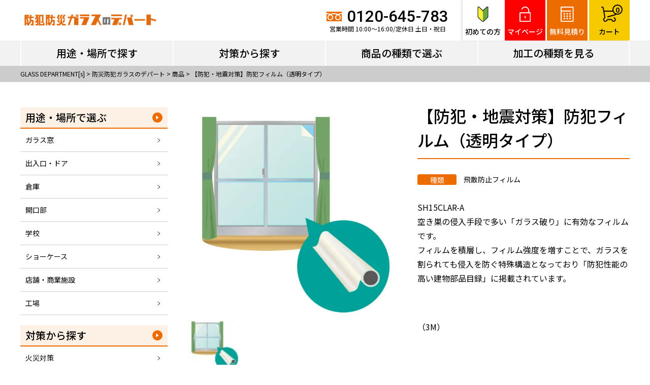

--- FILE ---
content_type: text/html; charset=UTF-8
request_url: https://glass-department.com/bousai/product/30082
body_size: 20705
content:
<!DOCTYPE html>
<html lang="ja">
<head>
<meta charset="UTF-8">
<meta name="viewport" content="width=device-width, initial-scale=1.0">
<meta http-equiv="X-UA-Compatible" content="ie=edge">
<style>img:is([sizes="auto" i], [sizes^="auto," i]) {contain-intrinsic-size:3000px 1500px}</style><link rel='stylesheet' id='acfwf-wc-cart-block-integration-css' href='https://glass-department.com/bousai/wp-content/plugins/advanced-coupons-for-woocommerce-free/dist/assets/index-467dde24.css?ver=1763546334' type='text/css' media='all'/><link rel='stylesheet' id='acfwf-wc-checkout-block-integration-css' href='https://glass-department.com/bousai/wp-content/plugins/advanced-coupons-for-woocommerce-free/dist/assets/index-2a7d8588.css?ver=1763546334' type='text/css' media='all'/><style id='wp-emoji-styles-inline-css' type='text/css'>img.wp-smiley,img.emoji{display:inline!important;border:none!important;box-shadow:none!important;height:1em!important;width:1em!important;margin:0 .07em!important;vertical-align:-.1em!important;background:none!important;padding:0!important}</style><link rel='stylesheet' id='wp-block-library-css' href='https://glass-department.com/bousai/wp-includes/css/dist/block-library/style.min.css?ver=6.8.3' type='text/css' media='all'/><style id='classic-theme-styles-inline-css' type='text/css'>.wp-block-button__link{color:#fff;background-color:#32373c;border-radius:9999px;box-shadow:none;text-decoration:none;padding:calc(.667em + 2px) calc(1.333em + 2px);font-size:1.125em}.wp-block-file__button{background:#32373c;color:#fff;text-decoration:none}</style><link rel='stylesheet' id='acfw-blocks-frontend-css' href='https://glass-department.com/bousai/wp-content/plugins/advanced-coupons-for-woocommerce-free/css/acfw-blocks-frontend.css?ver=4.7.0' type='text/css' media='all'/><style id='global-styles-inline-css' type='text/css'>:root{--wp--preset--aspect-ratio--square:1;--wp--preset--aspect-ratio--4-3: 4/3;--wp--preset--aspect-ratio--3-4: 3/4;--wp--preset--aspect-ratio--3-2: 3/2;--wp--preset--aspect-ratio--2-3: 2/3;--wp--preset--aspect-ratio--16-9: 16/9;--wp--preset--aspect-ratio--9-16: 9/16;--wp--preset--color--black:#000;--wp--preset--color--cyan-bluish-gray:#abb8c3;--wp--preset--color--white:#fff;--wp--preset--color--pale-pink:#f78da7;--wp--preset--color--vivid-red:#cf2e2e;--wp--preset--color--luminous-vivid-orange:#ff6900;--wp--preset--color--luminous-vivid-amber:#fcb900;--wp--preset--color--light-green-cyan:#7bdcb5;--wp--preset--color--vivid-green-cyan:#00d084;--wp--preset--color--pale-cyan-blue:#8ed1fc;--wp--preset--color--vivid-cyan-blue:#0693e3;--wp--preset--color--vivid-purple:#9b51e0;--wp--preset--gradient--vivid-cyan-blue-to-vivid-purple:linear-gradient(135deg,rgba(6,147,227,1) 0%,#9b51e0 100%);--wp--preset--gradient--light-green-cyan-to-vivid-green-cyan:linear-gradient(135deg,#7adcb4 0%,#00d082 100%);--wp--preset--gradient--luminous-vivid-amber-to-luminous-vivid-orange:linear-gradient(135deg,rgba(252,185,0,1) 0%,rgba(255,105,0,1) 100%);--wp--preset--gradient--luminous-vivid-orange-to-vivid-red:linear-gradient(135deg,rgba(255,105,0,1) 0%,#cf2e2e 100%);--wp--preset--gradient--very-light-gray-to-cyan-bluish-gray:linear-gradient(135deg,#eee 0%,#a9b8c3 100%);--wp--preset--gradient--cool-to-warm-spectrum:linear-gradient(135deg,#4aeadc 0%,#9778d1 20%,#cf2aba 40%,#ee2c82 60%,#fb6962 80%,#fef84c 100%);--wp--preset--gradient--blush-light-purple:linear-gradient(135deg,#ffceec 0%,#9896f0 100%);--wp--preset--gradient--blush-bordeaux:linear-gradient(135deg,#fecda5 0%,#fe2d2d 50%,#6b003e 100%);--wp--preset--gradient--luminous-dusk:linear-gradient(135deg,#ffcb70 0%,#c751c0 50%,#4158d0 100%);--wp--preset--gradient--pale-ocean:linear-gradient(135deg,#fff5cb 0%,#b6e3d4 50%,#33a7b5 100%);--wp--preset--gradient--electric-grass:linear-gradient(135deg,#caf880 0%,#71ce7e 100%);--wp--preset--gradient--midnight:linear-gradient(135deg,#020381 0%,#2874fc 100%);--wp--preset--font-size--small:13px;--wp--preset--font-size--medium:20px;--wp--preset--font-size--large:36px;--wp--preset--font-size--x-large:42px;--wp--preset--spacing--20:.44rem;--wp--preset--spacing--30:.67rem;--wp--preset--spacing--40:1rem;--wp--preset--spacing--50:1.5rem;--wp--preset--spacing--60:2.25rem;--wp--preset--spacing--70:3.38rem;--wp--preset--spacing--80:5.06rem;--wp--preset--shadow--natural:6px 6px 9px rgba(0,0,0,.2);--wp--preset--shadow--deep:12px 12px 50px rgba(0,0,0,.4);--wp--preset--shadow--sharp:6px 6px 0 rgba(0,0,0,.2);--wp--preset--shadow--outlined:6px 6px 0 -3px rgba(255,255,255,1) , 6px 6px rgba(0,0,0,1);--wp--preset--shadow--crisp:6px 6px 0 rgba(0,0,0,1)}:where(.is-layout-flex){gap:.5em}:where(.is-layout-grid){gap:.5em}body .is-layout-flex{display:flex}.is-layout-flex{flex-wrap:wrap;align-items:center}.is-layout-flex > :is(*, div){margin:0}body .is-layout-grid{display:grid}.is-layout-grid > :is(*, div){margin:0}:where(.wp-block-columns.is-layout-flex){gap:2em}:where(.wp-block-columns.is-layout-grid){gap:2em}:where(.wp-block-post-template.is-layout-flex){gap:1.25em}:where(.wp-block-post-template.is-layout-grid){gap:1.25em}.has-black-color{color:var(--wp--preset--color--black)!important}.has-cyan-bluish-gray-color{color:var(--wp--preset--color--cyan-bluish-gray)!important}.has-white-color{color:var(--wp--preset--color--white)!important}.has-pale-pink-color{color:var(--wp--preset--color--pale-pink)!important}.has-vivid-red-color{color:var(--wp--preset--color--vivid-red)!important}.has-luminous-vivid-orange-color{color:var(--wp--preset--color--luminous-vivid-orange)!important}.has-luminous-vivid-amber-color{color:var(--wp--preset--color--luminous-vivid-amber)!important}.has-light-green-cyan-color{color:var(--wp--preset--color--light-green-cyan)!important}.has-vivid-green-cyan-color{color:var(--wp--preset--color--vivid-green-cyan)!important}.has-pale-cyan-blue-color{color:var(--wp--preset--color--pale-cyan-blue)!important}.has-vivid-cyan-blue-color{color:var(--wp--preset--color--vivid-cyan-blue)!important}.has-vivid-purple-color{color:var(--wp--preset--color--vivid-purple)!important}.has-black-background-color{background-color:var(--wp--preset--color--black)!important}.has-cyan-bluish-gray-background-color{background-color:var(--wp--preset--color--cyan-bluish-gray)!important}.has-white-background-color{background-color:var(--wp--preset--color--white)!important}.has-pale-pink-background-color{background-color:var(--wp--preset--color--pale-pink)!important}.has-vivid-red-background-color{background-color:var(--wp--preset--color--vivid-red)!important}.has-luminous-vivid-orange-background-color{background-color:var(--wp--preset--color--luminous-vivid-orange)!important}.has-luminous-vivid-amber-background-color{background-color:var(--wp--preset--color--luminous-vivid-amber)!important}.has-light-green-cyan-background-color{background-color:var(--wp--preset--color--light-green-cyan)!important}.has-vivid-green-cyan-background-color{background-color:var(--wp--preset--color--vivid-green-cyan)!important}.has-pale-cyan-blue-background-color{background-color:var(--wp--preset--color--pale-cyan-blue)!important}.has-vivid-cyan-blue-background-color{background-color:var(--wp--preset--color--vivid-cyan-blue)!important}.has-vivid-purple-background-color{background-color:var(--wp--preset--color--vivid-purple)!important}.has-black-border-color{border-color:var(--wp--preset--color--black)!important}.has-cyan-bluish-gray-border-color{border-color:var(--wp--preset--color--cyan-bluish-gray)!important}.has-white-border-color{border-color:var(--wp--preset--color--white)!important}.has-pale-pink-border-color{border-color:var(--wp--preset--color--pale-pink)!important}.has-vivid-red-border-color{border-color:var(--wp--preset--color--vivid-red)!important}.has-luminous-vivid-orange-border-color{border-color:var(--wp--preset--color--luminous-vivid-orange)!important}.has-luminous-vivid-amber-border-color{border-color:var(--wp--preset--color--luminous-vivid-amber)!important}.has-light-green-cyan-border-color{border-color:var(--wp--preset--color--light-green-cyan)!important}.has-vivid-green-cyan-border-color{border-color:var(--wp--preset--color--vivid-green-cyan)!important}.has-pale-cyan-blue-border-color{border-color:var(--wp--preset--color--pale-cyan-blue)!important}.has-vivid-cyan-blue-border-color{border-color:var(--wp--preset--color--vivid-cyan-blue)!important}.has-vivid-purple-border-color{border-color:var(--wp--preset--color--vivid-purple)!important}.has-vivid-cyan-blue-to-vivid-purple-gradient-background{background:var(--wp--preset--gradient--vivid-cyan-blue-to-vivid-purple)!important}.has-light-green-cyan-to-vivid-green-cyan-gradient-background{background:var(--wp--preset--gradient--light-green-cyan-to-vivid-green-cyan)!important}.has-luminous-vivid-amber-to-luminous-vivid-orange-gradient-background{background:var(--wp--preset--gradient--luminous-vivid-amber-to-luminous-vivid-orange)!important}.has-luminous-vivid-orange-to-vivid-red-gradient-background{background:var(--wp--preset--gradient--luminous-vivid-orange-to-vivid-red)!important}.has-very-light-gray-to-cyan-bluish-gray-gradient-background{background:var(--wp--preset--gradient--very-light-gray-to-cyan-bluish-gray)!important}.has-cool-to-warm-spectrum-gradient-background{background:var(--wp--preset--gradient--cool-to-warm-spectrum)!important}.has-blush-light-purple-gradient-background{background:var(--wp--preset--gradient--blush-light-purple)!important}.has-blush-bordeaux-gradient-background{background:var(--wp--preset--gradient--blush-bordeaux)!important}.has-luminous-dusk-gradient-background{background:var(--wp--preset--gradient--luminous-dusk)!important}.has-pale-ocean-gradient-background{background:var(--wp--preset--gradient--pale-ocean)!important}.has-electric-grass-gradient-background{background:var(--wp--preset--gradient--electric-grass)!important}.has-midnight-gradient-background{background:var(--wp--preset--gradient--midnight)!important}.has-small-font-size{font-size:var(--wp--preset--font-size--small)!important}.has-medium-font-size{font-size:var(--wp--preset--font-size--medium)!important}.has-large-font-size{font-size:var(--wp--preset--font-size--large)!important}.has-x-large-font-size{font-size:var(--wp--preset--font-size--x-large)!important}:where(.wp-block-post-template.is-layout-flex){gap:1.25em}:where(.wp-block-post-template.is-layout-grid){gap:1.25em}:where(.wp-block-columns.is-layout-flex){gap:2em}:where(.wp-block-columns.is-layout-grid){gap:2em}:root :where(.wp-block-pullquote){font-size:1.5em;line-height:1.6}</style><link rel='stylesheet' id='contact-form-7-css' href='https://glass-department.com/bousai/wp-content/plugins/contact-form-7/includes/css/styles.css?ver=6.1.3' type='text/css' media='all'/><link rel='stylesheet' id='flexible-table-block-css' href='https://glass-department.com/bousai/wp-content/plugins/flexible-table-block/build/style-index.css?ver=1763546365' type='text/css' media='all'/><style id='flexible-table-block-inline-css' type='text/css'>.wp-block-flexible-table-block-table.wp-block-flexible-table-block-table>table{width:100%;max-width:100%;border-collapse:collapse}.wp-block-flexible-table-block-table.wp-block-flexible-table-block-table.is-style-stripes tbody tr:nth-child(odd) th{background-color:#f0f0f1}.wp-block-flexible-table-block-table.wp-block-flexible-table-block-table.is-style-stripes tbody tr:nth-child(odd) td{background-color:#f0f0f1}.wp-block-flexible-table-block-table.wp-block-flexible-table-block-table.is-style-stripes tbody tr:nth-child(even) th{background-color:#fff}.wp-block-flexible-table-block-table.wp-block-flexible-table-block-table.is-style-stripes tbody tr:nth-child(even) td{background-color:#fff}.wp-block-flexible-table-block-table.wp-block-flexible-table-block-table>table tr th,.wp-block-flexible-table-block-table.wp-block-flexible-table-block-table>table tr td{padding:.5em;border-width:1px;border-style:solid;border-color:#000;text-align:left;vertical-align:middle}.wp-block-flexible-table-block-table.wp-block-flexible-table-block-table>table tr th{background-color:#f0f0f1}.wp-block-flexible-table-block-table.wp-block-flexible-table-block-table>table tr td{background-color:#fff}@media screen and (min-width:769px){.wp-block-flexible-table-block-table.is-scroll-on-pc{overflow-x:scroll}.wp-block-flexible-table-block-table.is-scroll-on-pc table{max-width:none;align-self:self-start}}@media screen and (max-width:768px){.wp-block-flexible-table-block-table.is-scroll-on-mobile{overflow-x:scroll}.wp-block-flexible-table-block-table.is-scroll-on-mobile table{max-width:none;align-self:self-start}.wp-block-flexible-table-block-table table.is-stacked-on-mobile th,.wp-block-flexible-table-block-table table.is-stacked-on-mobile td{width:100%!important;display:block}}</style><link rel='stylesheet' id='woocommerce-layout-css' href='https://glass-department.com/bousai/wp-content/plugins/woocommerce/assets/css/woocommerce-layout.css?ver=10.3.7' type='text/css' media='all'/><link rel='stylesheet' id='woocommerce-smallscreen-css' href='https://glass-department.com/bousai/wp-content/plugins/woocommerce/assets/css/woocommerce-smallscreen.css?ver=10.3.7' type='text/css' media='only screen and (max-width: 768px)'/><link rel='stylesheet' id='woocommerce-general-css' href='https://glass-department.com/bousai/wp-content/plugins/woocommerce/assets/css/woocommerce.css?ver=10.3.7' type='text/css' media='all'/><style id='woocommerce-inline-inline-css' type='text/css'>.woocommerce form .form-row .required{visibility:visible}</style><link rel='stylesheet' id='brands-styles-css' href='https://glass-department.com/bousai/wp-content/plugins/woocommerce/assets/css/brands.css?ver=10.3.7' type='text/css' media='all'/><link rel='stylesheet' id='google-fonts-css' href='https://fonts.googleapis.com/css2?family=Noto+Sans+JP:wght@100..900&#038;family=Roboto:wght@400;500;700&#038;display=swap' type='text/css' media='all'/><link rel='stylesheet' id='swiper-css' href='https://cdn.jsdelivr.net/npm/swiper@11/swiper-bundle.min.css' type='text/css' media='all'/><link rel='stylesheet' id='datepicker-css' href='https://cdnjs.cloudflare.com/ajax/libs/jqueryui/1.12.1/themes/base/jquery-ui.min.css' type='text/css' media='all'/><link rel='stylesheet' id='main-css' href='https://glass-department.com/bousai/wp-content/themes/glass-bousai2025/style.css' type='text/css' media='all'/><link rel='stylesheet' id='add-css' href='https://glass-department.com/bousai/wp-content/themes/glass-bousai2025/css/add.css' type='text/css' media='all'/><link rel='stylesheet' id='site-style-css' href='https://glass-department.com/bousai/wp-content/themes/glass-bousai2025/css/color-bousai.css?ver=6.8.3' type='text/css' media='all'/><script data-cfasync="false" data-no-defer="1" data-no-minify="1" data-no-optimize="1" type="text/psajs" data-pagespeed-orig-index="0">var ewww_webp_supported=!1;function check_webp_feature(A,e){var w;e=void 0!==e?e:function(){},ewww_webp_supported?e(ewww_webp_supported):((w=new Image).onload=function(){ewww_webp_supported=0<w.width&&0<w.height,e&&e(ewww_webp_supported)},w.onerror=function(){e&&e(!1)},w.src="data:image/webp;base64,"+{alpha:"UklGRkoAAABXRUJQVlA4WAoAAAAQAAAAAAAAAAAAQUxQSAwAAAARBxAR/Q9ERP8DAABWUDggGAAAABQBAJ0BKgEAAQAAAP4AAA3AAP7mtQAAAA=="}[A])}check_webp_feature("alpha");</script><script data-cfasync="false" data-no-defer="1" data-no-minify="1" data-no-optimize="1" type="text/psajs" data-pagespeed-orig-index="1">var Arrive=function(c,w){"use strict";if(c.MutationObserver&&"undefined"!=typeof HTMLElement){var r,a=0,u=(r=HTMLElement.prototype.matches||HTMLElement.prototype.webkitMatchesSelector||HTMLElement.prototype.mozMatchesSelector||HTMLElement.prototype.msMatchesSelector,{matchesSelector:function(e,t){return e instanceof HTMLElement&&r.call(e,t)},addMethod:function(e,t,r){var a=e[t];e[t]=function(){return r.length==arguments.length?r.apply(this,arguments):"function"==typeof a?a.apply(this,arguments):void 0}},callCallbacks:function(e,t){t&&t.options.onceOnly&&1==t.firedElems.length&&(e=[e[0]]);for(var r,a=0;r=e[a];a++)r&&r.callback&&r.callback.call(r.elem,r.elem);t&&t.options.onceOnly&&1==t.firedElems.length&&t.me.unbindEventWithSelectorAndCallback.call(t.target,t.selector,t.callback)},checkChildNodesRecursively:function(e,t,r,a){for(var i,n=0;i=e[n];n++)r(i,t,a)&&a.push({callback:t.callback,elem:i}),0<i.childNodes.length&&u.checkChildNodesRecursively(i.childNodes,t,r,a)},mergeArrays:function(e,t){var r,a={};for(r in e)e.hasOwnProperty(r)&&(a[r]=e[r]);for(r in t)t.hasOwnProperty(r)&&(a[r]=t[r]);return a},toElementsArray:function(e){return e=void 0!==e&&("number"!=typeof e.length||e===c)?[e]:e}}),e=(l.prototype.addEvent=function(e,t,r,a){a={target:e,selector:t,options:r,callback:a,firedElems:[]};return this._beforeAdding&&this._beforeAdding(a),this._eventsBucket.push(a),a},l.prototype.removeEvent=function(e){for(var t,r=this._eventsBucket.length-1;t=this._eventsBucket[r];r--)e(t)&&(this._beforeRemoving&&this._beforeRemoving(t),(t=this._eventsBucket.splice(r,1))&&t.length&&(t[0].callback=null))},l.prototype.beforeAdding=function(e){this._beforeAdding=e},l.prototype.beforeRemoving=function(e){this._beforeRemoving=e},l),t=function(i,n){var o=new e,l=this,s={fireOnAttributesModification:!1};return o.beforeAdding(function(t){var e=t.target;e!==c.document&&e!==c||(e=document.getElementsByTagName("html")[0]);var r=new MutationObserver(function(e){n.call(this,e,t)}),a=i(t.options);r.observe(e,a),t.observer=r,t.me=l}),o.beforeRemoving(function(e){e.observer.disconnect()}),this.bindEvent=function(e,t,r){t=u.mergeArrays(s,t);for(var a=u.toElementsArray(this),i=0;i<a.length;i++)o.addEvent(a[i],e,t,r)},this.unbindEvent=function(){var r=u.toElementsArray(this);o.removeEvent(function(e){for(var t=0;t<r.length;t++)if(this===w||e.target===r[t])return!0;return!1})},this.unbindEventWithSelectorOrCallback=function(r){var a=u.toElementsArray(this),i=r,e="function"==typeof r?function(e){for(var t=0;t<a.length;t++)if((this===w||e.target===a[t])&&e.callback===i)return!0;return!1}:function(e){for(var t=0;t<a.length;t++)if((this===w||e.target===a[t])&&e.selector===r)return!0;return!1};o.removeEvent(e)},this.unbindEventWithSelectorAndCallback=function(r,a){var i=u.toElementsArray(this);o.removeEvent(function(e){for(var t=0;t<i.length;t++)if((this===w||e.target===i[t])&&e.selector===r&&e.callback===a)return!0;return!1})},this},i=new function(){var s={fireOnAttributesModification:!1,onceOnly:!1,existing:!1};function n(e,t,r){return!(!u.matchesSelector(e,t.selector)||(e._id===w&&(e._id=a++),-1!=t.firedElems.indexOf(e._id)))&&(t.firedElems.push(e._id),!0)}var c=(i=new t(function(e){var t={attributes:!1,childList:!0,subtree:!0};return e.fireOnAttributesModification&&(t.attributes=!0),t},function(e,i){e.forEach(function(e){var t=e.addedNodes,r=e.target,a=[];null!==t&&0<t.length?u.checkChildNodesRecursively(t,i,n,a):"attributes"===e.type&&n(r,i)&&a.push({callback:i.callback,elem:r}),u.callCallbacks(a,i)})})).bindEvent;return i.bindEvent=function(e,t,r){t=void 0===r?(r=t,s):u.mergeArrays(s,t);var a=u.toElementsArray(this);if(t.existing){for(var i=[],n=0;n<a.length;n++)for(var o=a[n].querySelectorAll(e),l=0;l<o.length;l++)i.push({callback:r,elem:o[l]});if(t.onceOnly&&i.length)return r.call(i[0].elem,i[0].elem);setTimeout(u.callCallbacks,1,i)}c.call(this,e,t,r)},i},o=new function(){var a={};function i(e,t){return u.matchesSelector(e,t.selector)}var n=(o=new t(function(){return{childList:!0,subtree:!0}},function(e,r){e.forEach(function(e){var t=e.removedNodes,e=[];null!==t&&0<t.length&&u.checkChildNodesRecursively(t,r,i,e),u.callCallbacks(e,r)})})).bindEvent;return o.bindEvent=function(e,t,r){t=void 0===r?(r=t,a):u.mergeArrays(a,t),n.call(this,e,t,r)},o};d(HTMLElement.prototype),d(NodeList.prototype),d(HTMLCollection.prototype),d(HTMLDocument.prototype),d(Window.prototype);var n={};return s(i,n,"unbindAllArrive"),s(o,n,"unbindAllLeave"),n}function l(){this._eventsBucket=[],this._beforeAdding=null,this._beforeRemoving=null}function s(e,t,r){u.addMethod(t,r,e.unbindEvent),u.addMethod(t,r,e.unbindEventWithSelectorOrCallback),u.addMethod(t,r,e.unbindEventWithSelectorAndCallback)}function d(e){e.arrive=i.bindEvent,s(i,e,"unbindArrive"),e.leave=o.bindEvent,s(o,e,"unbindLeave")}}(window,void 0),ewww_webp_supported=!1;function check_webp_feature(e,t){var r;ewww_webp_supported?t(ewww_webp_supported):((r=new Image).onload=function(){ewww_webp_supported=0<r.width&&0<r.height,t(ewww_webp_supported)},r.onerror=function(){t(!1)},r.src="data:image/webp;base64,"+{alpha:"UklGRkoAAABXRUJQVlA4WAoAAAAQAAAAAAAAAAAAQUxQSAwAAAARBxAR/Q9ERP8DAABWUDggGAAAABQBAJ0BKgEAAQAAAP4AAA3AAP7mtQAAAA==",animation:"UklGRlIAAABXRUJQVlA4WAoAAAASAAAAAAAAAAAAQU5JTQYAAAD/////AABBTk1GJgAAAAAAAAAAAAAAAAAAAGQAAABWUDhMDQAAAC8AAAAQBxAREYiI/gcA"}[e])}function ewwwLoadImages(e){if(e){for(var t=document.querySelectorAll(".batch-image img, .image-wrapper a, .ngg-pro-masonry-item a, .ngg-galleria-offscreen-seo-wrapper a"),r=0,a=t.length;r<a;r++)ewwwAttr(t[r],"data-src",t[r].getAttribute("data-webp")),ewwwAttr(t[r],"data-thumbnail",t[r].getAttribute("data-webp-thumbnail"));for(var i=document.querySelectorAll("div.woocommerce-product-gallery__image"),r=0,a=i.length;r<a;r++)ewwwAttr(i[r],"data-thumb",i[r].getAttribute("data-webp-thumb"))}for(var n=document.querySelectorAll("video"),r=0,a=n.length;r<a;r++)ewwwAttr(n[r],"poster",e?n[r].getAttribute("data-poster-webp"):n[r].getAttribute("data-poster-image"));for(var o,l=document.querySelectorAll("img.ewww_webp_lazy_load"),r=0,a=l.length;r<a;r++)e&&(ewwwAttr(l[r],"data-lazy-srcset",l[r].getAttribute("data-lazy-srcset-webp")),ewwwAttr(l[r],"data-srcset",l[r].getAttribute("data-srcset-webp")),ewwwAttr(l[r],"data-lazy-src",l[r].getAttribute("data-lazy-src-webp")),ewwwAttr(l[r],"data-src",l[r].getAttribute("data-src-webp")),ewwwAttr(l[r],"data-orig-file",l[r].getAttribute("data-webp-orig-file")),ewwwAttr(l[r],"data-medium-file",l[r].getAttribute("data-webp-medium-file")),ewwwAttr(l[r],"data-large-file",l[r].getAttribute("data-webp-large-file")),null!=(o=l[r].getAttribute("srcset"))&&!1!==o&&o.includes("R0lGOD")&&ewwwAttr(l[r],"src",l[r].getAttribute("data-lazy-src-webp"))),l[r].className=l[r].className.replace(/\bewww_webp_lazy_load\b/,"");for(var s=document.querySelectorAll(".ewww_webp"),r=0,a=s.length;r<a;r++)e?(ewwwAttr(s[r],"srcset",s[r].getAttribute("data-srcset-webp")),ewwwAttr(s[r],"src",s[r].getAttribute("data-src-webp")),ewwwAttr(s[r],"data-orig-file",s[r].getAttribute("data-webp-orig-file")),ewwwAttr(s[r],"data-medium-file",s[r].getAttribute("data-webp-medium-file")),ewwwAttr(s[r],"data-large-file",s[r].getAttribute("data-webp-large-file")),ewwwAttr(s[r],"data-large_image",s[r].getAttribute("data-webp-large_image")),ewwwAttr(s[r],"data-src",s[r].getAttribute("data-webp-src"))):(ewwwAttr(s[r],"srcset",s[r].getAttribute("data-srcset-img")),ewwwAttr(s[r],"src",s[r].getAttribute("data-src-img"))),s[r].className=s[r].className.replace(/\bewww_webp\b/,"ewww_webp_loaded");window.jQuery&&jQuery.fn.isotope&&jQuery.fn.imagesLoaded&&(jQuery(".fusion-posts-container-infinite").imagesLoaded(function(){jQuery(".fusion-posts-container-infinite").hasClass("isotope")&&jQuery(".fusion-posts-container-infinite").isotope()}),jQuery(".fusion-portfolio:not(.fusion-recent-works) .fusion-portfolio-wrapper").imagesLoaded(function(){jQuery(".fusion-portfolio:not(.fusion-recent-works) .fusion-portfolio-wrapper").isotope()}))}function ewwwWebPInit(e){ewwwLoadImages(e),ewwwNggLoadGalleries(e),document.arrive(".ewww_webp",function(){ewwwLoadImages(e)}),document.arrive(".ewww_webp_lazy_load",function(){ewwwLoadImages(e)}),document.arrive("videos",function(){ewwwLoadImages(e)}),"loading"==document.readyState?document.addEventListener("DOMContentLoaded",ewwwJSONParserInit):("undefined"!=typeof galleries&&ewwwNggParseGalleries(e),ewwwWooParseVariations(e))}function ewwwAttr(e,t,r){null!=r&&!1!==r&&e.setAttribute(t,r)}function ewwwJSONParserInit(){"undefined"!=typeof galleries&&check_webp_feature("alpha",ewwwNggParseGalleries),check_webp_feature("alpha",ewwwWooParseVariations)}function ewwwWooParseVariations(e){if(e)for(var t=document.querySelectorAll("form.variations_form"),r=0,a=t.length;r<a;r++){var i=t[r].getAttribute("data-product_variations"),n=!1;try{for(var o in i=JSON.parse(i))void 0!==i[o]&&void 0!==i[o].image&&(void 0!==i[o].image.src_webp&&(i[o].image.src=i[o].image.src_webp,n=!0),void 0!==i[o].image.srcset_webp&&(i[o].image.srcset=i[o].image.srcset_webp,n=!0),void 0!==i[o].image.full_src_webp&&(i[o].image.full_src=i[o].image.full_src_webp,n=!0),void 0!==i[o].image.gallery_thumbnail_src_webp&&(i[o].image.gallery_thumbnail_src=i[o].image.gallery_thumbnail_src_webp,n=!0),void 0!==i[o].image.thumb_src_webp&&(i[o].image.thumb_src=i[o].image.thumb_src_webp,n=!0));n&&ewwwAttr(t[r],"data-product_variations",JSON.stringify(i))}catch(e){}}}function ewwwNggParseGalleries(e){if(e)for(var t in galleries){var r=galleries[t];galleries[t].images_list=ewwwNggParseImageList(r.images_list)}}function ewwwNggLoadGalleries(e){e&&document.addEventListener("ngg.galleria.themeadded",function(e,t){window.ngg_galleria._create_backup=window.ngg_galleria.create,window.ngg_galleria.create=function(e,t){var r=$(e).data("id");return galleries["gallery_"+r].images_list=ewwwNggParseImageList(galleries["gallery_"+r].images_list),window.ngg_galleria._create_backup(e,t)}})}function ewwwNggParseImageList(e){for(var t in e){var r=e[t];if(void 0!==r["image-webp"]&&(e[t].image=r["image-webp"],delete e[t]["image-webp"]),void 0!==r["thumb-webp"]&&(e[t].thumb=r["thumb-webp"],delete e[t]["thumb-webp"]),void 0!==r.full_image_webp&&(e[t].full_image=r.full_image_webp,delete e[t].full_image_webp),void 0!==r.srcsets)for(var a in r.srcsets)nggSrcset=r.srcsets[a],void 0!==r.srcsets[a+"-webp"]&&(e[t].srcsets[a]=r.srcsets[a+"-webp"],delete e[t].srcsets[a+"-webp"]);if(void 0!==r.full_srcsets)for(var i in r.full_srcsets)nggFSrcset=r.full_srcsets[i],void 0!==r.full_srcsets[i+"-webp"]&&(e[t].full_srcsets[i]=r.full_srcsets[i+"-webp"],delete e[t].full_srcsets[i+"-webp"])}return e}check_webp_feature("alpha",ewwwWebPInit);</script><meta name='robots' content='index, follow, max-image-preview:large, max-snippet:-1, max-video-preview:-1'/>
<!-- Google Tag Manager for WordPress by gtm4wp.com -->
<script data-cfasync="false" data-pagespeed-no-defer>var gtm4wp_datalayer_name="dataLayer";var dataLayer=dataLayer||[];</script>
<!-- End Google Tag Manager for WordPress by gtm4wp.com -->
<!-- This site is optimized with the Yoast SEO plugin v26.5 - https://yoast.com/wordpress/plugins/seo/ -->
<title>【防犯・地震対策】防犯フィルム（透明タイプ） - 防災防犯ガラスのデパート</title>
<link rel="canonical" href="https://glass-department.com/bousai/product/30082"/>
<meta property="og:locale" content="ja_JP"/>
<meta property="og:type" content="article"/>
<meta property="og:title" content="【防犯・地震対策】防犯フィルム（透明タイプ） - 防災防犯ガラスのデパート"/>
<meta property="og:description" content="SH15CLAR-A 空き巣の侵入手段で多い「ガラス破り」に有効なフィルムです。 フィルムを積層し、フィルム強度を増すことで、ガラスを割られても侵入を防ぐ特殊構造となっており「防犯性能の高い建物部品目録」に掲載されています。 &nbsp; （3M）"/>
<meta property="og:url" content="https://glass-department.com/bousai/product/30082"/>
<meta property="og:site_name" content="防災防犯ガラスのデパート"/>
<meta property="article:modified_time" content="2023-09-20T01:51:07+00:00"/>
<meta property="og:image" content="https://glass-department.com/bousai/wp-content/uploads/sites/3/2023/07/215ef055041ba08f498ec971acfd14a3.jpg"/>
<meta property="og:image:width" content="625"/>
<meta property="og:image:height" content="625"/>
<meta property="og:image:type" content="image/jpeg"/>
<meta name="twitter:card" content="summary_large_image"/>
<script type="application/ld+json" class="yoast-schema-graph">{"@context":"https://schema.org","@graph":[{"@type":"WebPage","@id":"https://glass-department.com/bousai/product/30082","url":"https://glass-department.com/bousai/product/30082","name":"【防犯・地震対策】防犯フィルム（透明タイプ） - 防災防犯ガラスのデパート","isPartOf":{"@id":"https://glass-department.com/bousai/#website"},"primaryImageOfPage":{"@id":"https://glass-department.com/bousai/product/30082#primaryimage"},"image":{"@id":"https://glass-department.com/bousai/product/30082#primaryimage"},"thumbnailUrl":"https://glass-department.com/bousai/wp-content/uploads/sites/3/2023/07/215ef055041ba08f498ec971acfd14a3.jpg","datePublished":"2023-06-16T06:29:35+00:00","dateModified":"2023-09-20T01:51:07+00:00","breadcrumb":{"@id":"https://glass-department.com/bousai/product/30082#breadcrumb"},"inLanguage":"ja","potentialAction":[{"@type":"ReadAction","target":["https://glass-department.com/bousai/product/30082"]}]},{"@type":"ImageObject","inLanguage":"ja","@id":"https://glass-department.com/bousai/product/30082#primaryimage","url":"https://glass-department.com/bousai/wp-content/uploads/sites/3/2023/07/215ef055041ba08f498ec971acfd14a3.jpg","contentUrl":"https://glass-department.com/bousai/wp-content/uploads/sites/3/2023/07/215ef055041ba08f498ec971acfd14a3.jpg","width":625,"height":625},{"@type":"BreadcrumbList","@id":"https://glass-department.com/bousai/product/30082#breadcrumb","itemListElement":[{"@type":"ListItem","position":1,"name":"ホーム","item":"https://glass-department.com/bousai/"},{"@type":"ListItem","position":2,"name":"ショップ","item":"https://glass-department.com/bousai/shop"},{"@type":"ListItem","position":3,"name":"【防犯・地震対策】防犯フィルム（透明タイプ）"}]},{"@type":"WebSite","@id":"https://glass-department.com/bousai/#website","url":"https://glass-department.com/bousai/","name":"防災防犯ガラスのデパート","description":"全国へ鏡1枚から発送","publisher":{"@id":"https://glass-department.com/bousai/#organization"},"potentialAction":[{"@type":"SearchAction","target":{"@type":"EntryPoint","urlTemplate":"https://glass-department.com/bousai/?s={search_term_string}"},"query-input":{"@type":"PropertyValueSpecification","valueRequired":true,"valueName":"search_term_string"}}],"inLanguage":"ja"},{"@type":"Organization","@id":"https://glass-department.com/bousai/#organization","name":"防災防犯ガラスのデパート","url":"https://glass-department.com/bousai/","logo":{"@type":"ImageObject","inLanguage":"ja","@id":"https://glass-department.com/bousai/#/schema/logo/image/","url":"https://glass-department.com/bousai/wp-content/uploads/sites/3/2023/06/bousai_logo350@2x.png","contentUrl":"https://glass-department.com/bousai/wp-content/uploads/sites/3/2023/06/bousai_logo350@2x.png","width":701,"height":180,"caption":"防災防犯ガラスのデパート"},"image":{"@id":"https://glass-department.com/bousai/#/schema/logo/image/"}}]}</script>
<!-- / Yoast SEO plugin. -->
<link rel='dns-prefetch' href='//ajax.googleapis.com'/>
<link rel='dns-prefetch' href='//cdn.jsdelivr.net'/>
<link rel='dns-prefetch' href='//ajaxzip3.github.io'/>
<link rel='dns-prefetch' href='//cdnjs.cloudflare.com'/>
<link rel='dns-prefetch' href='//fonts.googleapis.com'/>
<script type="text/psajs" data-pagespeed-orig-index="2">window._wpemojiSettings={"baseUrl":"https:\/\/s.w.org\/images\/core\/emoji\/16.0.1\/72x72\/","ext":".png","svgUrl":"https:\/\/s.w.org\/images\/core\/emoji\/16.0.1\/svg\/","svgExt":".svg","source":{"concatemoji":"https:\/\/glass-department.com\/bousai\/wp-includes\/js\/wp-emoji-release.min.js?ver=6.8.3"}};!function(s,n){var o,i,e;function c(e){try{var t={supportTests:e,timestamp:(new Date).valueOf()};sessionStorage.setItem(o,JSON.stringify(t))}catch(e){}}function p(e,t,n){e.clearRect(0,0,e.canvas.width,e.canvas.height),e.fillText(t,0,0);var t=new Uint32Array(e.getImageData(0,0,e.canvas.width,e.canvas.height).data),a=(e.clearRect(0,0,e.canvas.width,e.canvas.height),e.fillText(n,0,0),new Uint32Array(e.getImageData(0,0,e.canvas.width,e.canvas.height).data));return t.every(function(e,t){return e===a[t]})}function u(e,t){e.clearRect(0,0,e.canvas.width,e.canvas.height),e.fillText(t,0,0);for(var n=e.getImageData(16,16,1,1),a=0;a<n.data.length;a++)if(0!==n.data[a])return!1;return!0}function f(e,t,n,a){switch(t){case"flag":return n(e,"\ud83c\udff3\ufe0f\u200d\u26a7\ufe0f","\ud83c\udff3\ufe0f\u200b\u26a7\ufe0f")?!1:!n(e,"\ud83c\udde8\ud83c\uddf6","\ud83c\udde8\u200b\ud83c\uddf6")&&!n(e,"\ud83c\udff4\udb40\udc67\udb40\udc62\udb40\udc65\udb40\udc6e\udb40\udc67\udb40\udc7f","\ud83c\udff4\u200b\udb40\udc67\u200b\udb40\udc62\u200b\udb40\udc65\u200b\udb40\udc6e\u200b\udb40\udc67\u200b\udb40\udc7f");case"emoji":return!a(e,"\ud83e\udedf")}return!1}function g(e,t,n,a){var r="undefined"!=typeof WorkerGlobalScope&&self instanceof WorkerGlobalScope?new OffscreenCanvas(300,150):s.createElement("canvas"),o=r.getContext("2d",{willReadFrequently:!0}),i=(o.textBaseline="top",o.font="600 32px Arial",{});return e.forEach(function(e){i[e]=t(o,e,n,a)}),i}function t(e){var t=s.createElement("script");t.src=e,t.defer=!0,s.head.appendChild(t)}"undefined"!=typeof Promise&&(o="wpEmojiSettingsSupports",i=["flag","emoji"],n.supports={everything:!0,everythingExceptFlag:!0},e=new Promise(function(e){s.addEventListener("DOMContentLoaded",e,{once:!0})}),new Promise(function(t){var n=function(){try{var e=JSON.parse(sessionStorage.getItem(o));if("object"==typeof e&&"number"==typeof e.timestamp&&(new Date).valueOf()<e.timestamp+604800&&"object"==typeof e.supportTests)return e.supportTests}catch(e){}return null}();if(!n){if("undefined"!=typeof Worker&&"undefined"!=typeof OffscreenCanvas&&"undefined"!=typeof URL&&URL.createObjectURL&&"undefined"!=typeof Blob)try{var e="postMessage("+g.toString()+"("+[JSON.stringify(i),f.toString(),p.toString(),u.toString()].join(",")+"));",a=new Blob([e],{type:"text/javascript"}),r=new Worker(URL.createObjectURL(a),{name:"wpTestEmojiSupports"});return void(r.onmessage=function(e){c(n=e.data),r.terminate(),t(n)})}catch(e){}c(n=g(i,f,p,u))}t(n)}).then(function(e){for(var t in e)n.supports[t]=e[t],n.supports.everything=n.supports.everything&&n.supports[t],"flag"!==t&&(n.supports.everythingExceptFlag=n.supports.everythingExceptFlag&&n.supports[t]);n.supports.everythingExceptFlag=n.supports.everythingExceptFlag&&!n.supports.flag,n.DOMReady=!1,n.readyCallback=function(){n.DOMReady=!0}}).then(function(){return e}).then(function(){var e;n.supports.everything||(n.readyCallback(),(e=n.source||{}).concatemoji?t(e.concatemoji):e.wpemoji&&e.twemoji&&(t(e.twemoji),t(e.wpemoji)))}))}((window,document),window._wpemojiSettings);</script>
<script src="https://ajax.googleapis.com/ajax/libs/jquery/3.4.1/jquery.min.js" id="jquery-js" type="text/psajs" data-pagespeed-orig-index="3"></script>
<script src="https://glass-department.com/bousai/wp-content/plugins/woocommerce/assets/js/jquery-blockui/jquery.blockUI.min.js?ver=2.7.0-wc.10.3.7" id="wc-jquery-blockui-js" defer data-wp-strategy="defer" type="text/psajs" data-pagespeed-orig-index="4"></script>
<script id="wc-add-to-cart-js-extra" type="text/psajs" data-pagespeed-orig-index="5">var wc_add_to_cart_params={"ajax_url":"\/bousai\/wp-admin\/admin-ajax.php","wc_ajax_url":"\/bousai\/?wc-ajax=%%endpoint%%","i18n_view_cart":"\u304a\u8cb7\u3044\u7269\u30ab\u30b4\u3092\u8868\u793a","cart_url":"https:\/\/glass-department.com\/bousai\/cart","is_cart":"","cart_redirect_after_add":"no"};</script>
<script src="https://glass-department.com/bousai/wp-content/plugins/woocommerce/assets/js/frontend/add-to-cart.min.js?ver=10.3.7" id="wc-add-to-cart-js" defer data-wp-strategy="defer" type="text/psajs" data-pagespeed-orig-index="6"></script>
<script id="wc-single-product-js-extra" type="text/psajs" data-pagespeed-orig-index="7">var wc_single_product_params={"i18n_required_rating_text":"\u8a55\u4fa1\u3092\u9078\u629e\u3057\u3066\u304f\u3060\u3055\u3044","i18n_rating_options":["1\u3064\u661f (\u6700\u9ad8\u8a55\u4fa1: 5\u3064\u661f)","2\u3064\u661f (\u6700\u9ad8\u8a55\u4fa1: 5\u3064\u661f)","3\u3064\u661f (\u6700\u9ad8\u8a55\u4fa1: 5\u3064\u661f)","4\u3064\u661f (\u6700\u9ad8\u8a55\u4fa1: 5\u3064\u661f)","5\u3064\u661f (\u6700\u9ad8\u8a55\u4fa1: 5\u3064\u661f)"],"i18n_product_gallery_trigger_text":"\u30d5\u30eb\u30b9\u30af\u30ea\u30fc\u30f3\u753b\u50cf\u30ae\u30e3\u30e9\u30ea\u30fc\u3092\u8868\u793a","review_rating_required":"yes","flexslider":{"rtl":false,"animation":"slide","smoothHeight":true,"directionNav":false,"controlNav":"thumbnails","slideshow":false,"animationSpeed":500,"animationLoop":false,"allowOneSlide":false},"zoom_enabled":"","zoom_options":[],"photoswipe_enabled":"","photoswipe_options":{"shareEl":false,"closeOnScroll":false,"history":false,"hideAnimationDuration":0,"showAnimationDuration":0},"flexslider_enabled":""};</script>
<script src="https://glass-department.com/bousai/wp-content/plugins/woocommerce/assets/js/frontend/single-product.min.js?ver=10.3.7" id="wc-single-product-js" defer data-wp-strategy="defer" type="text/psajs" data-pagespeed-orig-index="8"></script>
<script src="https://glass-department.com/bousai/wp-content/plugins/woocommerce/assets/js/js-cookie/js.cookie.min.js?ver=2.1.4-wc.10.3.7" id="wc-js-cookie-js" defer data-wp-strategy="defer" type="text/psajs" data-pagespeed-orig-index="9"></script>
<script id="woocommerce-js-extra" type="text/psajs" data-pagespeed-orig-index="10">var woocommerce_params={"ajax_url":"\/bousai\/wp-admin\/admin-ajax.php","wc_ajax_url":"\/bousai\/?wc-ajax=%%endpoint%%","i18n_password_show":"\u30d1\u30b9\u30ef\u30fc\u30c9\u3092\u8868\u793a","i18n_password_hide":"\u30d1\u30b9\u30ef\u30fc\u30c9\u3092\u96a0\u3059"};</script>
<script src="https://glass-department.com/bousai/wp-content/plugins/woocommerce/assets/js/frontend/woocommerce.min.js?ver=10.3.7" id="woocommerce-js" defer data-wp-strategy="defer" type="text/psajs" data-pagespeed-orig-index="11"></script>
<link rel="https://api.w.org/" href="https://glass-department.com/bousai/wp-json/"/><link rel="alternate" title="JSON" type="application/json" href="https://glass-department.com/bousai/wp-json/wp/v2/product/1570"/><link rel="EditURI" type="application/rsd+xml" title="RSD" href="https://glass-department.com/bousai/xmlrpc.php?rsd"/>
<meta name="generator" content="WordPress 6.8.3"/>
<meta name="generator" content="WooCommerce 10.3.7"/>
<link rel='shortlink' href='https://glass-department.com/bousai/?p=1570'/>
<link rel="alternate" title="oEmbed (JSON)" type="application/json+oembed" href="https://glass-department.com/bousai/wp-json/oembed/1.0/embed?url=https%3A%2F%2Fglass-department.com%2Fbousai%2Fproduct%2F30082"/>
<link rel="alternate" title="oEmbed (XML)" type="text/xml+oembed" href="https://glass-department.com/bousai/wp-json/oembed/1.0/embed?url=https%3A%2F%2Fglass-department.com%2Fbousai%2Fproduct%2F30082&#038;format=xml"/>
<!-- Google Tag Manager for WordPress by gtm4wp.com -->
<!-- GTM Container placement set to footer -->
<script data-cfasync="false" data-pagespeed-no-defer></script>
<!-- End Google Tag Manager for WordPress by gtm4wp.com --><meta name="thumbnail" content="https://glass-department.com/bousai/wp-content/uploads/sites/3/2023/07/215ef055041ba08f498ec971acfd14a3.jpg"/>	<noscript><style>.woocommerce-product-gallery{opacity:1!important}</style></noscript>
<style>.wp-block-gallery.is-cropped .blocks-gallery-item picture{height:100%;width:100%}</style><link rel="modulepreload" href="https://glass-department.com/bousai/wp-content/plugins/advanced-coupons-for-woocommerce-free/dist/common/NoticesPlugin.4b31c3cc.js"/><link rel="modulepreload" href="https://glass-department.com/bousai/wp-content/plugins/advanced-coupons-for-woocommerce-free/dist/common/NoticesPlugin.4b31c3cc.js"/><link rel="icon" href="https://glass-department.com/bousai/wp-content/uploads/sites/3/2025/06/cropped-favicon_bousai-32x32.webp" sizes="32x32"/>
<link rel="icon" href="https://glass-department.com/bousai/wp-content/uploads/sites/3/2025/06/cropped-favicon_bousai-192x192.webp" sizes="192x192"/>
<link rel="apple-touch-icon" href="https://glass-department.com/bousai/wp-content/uploads/sites/3/2025/06/cropped-favicon_bousai-180x180.webp"/>
<meta name="msapplication-TileImage" content="https://glass-department.com/bousai/wp-content/uploads/sites/3/2025/06/cropped-favicon_bousai-270x270.webp"/>
</head>
<body class="wp-singular product-template-default single single-product postid-1570 wp-custom-logo wp-theme-glass-bousai2025 theme-glass-bousai2025 woocommerce woocommerce-page woocommerce-no-js"><noscript><meta HTTP-EQUIV="refresh" content="0;url='https://glass-department.com/bousai/product/30082?PageSpeed=noscript'" /><style><!--table,div,span,font,p{display:none} --></style><div style="display:block">Please click <a href="https://glass-department.com/bousai/product/30082?PageSpeed=noscript">here</a> if you are not redirected within a few seconds.</div></noscript>
<link rel='stylesheet' id='wc-stripe-blocks-checkout-style-css' href='https://glass-department.com/bousai/wp-content/plugins/woocommerce-gateway-stripe/build/upe-blocks.css?ver=7a015a6f0fabd17529b6' type='text/css' media='all'/><link rel='stylesheet' id='wc-blocks-style-css' href='https://glass-department.com/bousai/wp-content/plugins/woocommerce/assets/client/blocks/wc-blocks.css?ver=wc-10.3.7' type='text/css' media='all'/><link rel='stylesheet' id='wc-stripe-upe-classic-css' href='https://glass-department.com/bousai/wp-content/plugins/woocommerce-gateway-stripe/build/upe-classic.css?ver=10.1.0' type='text/css' media='all'/><link rel='stylesheet' id='stripelink_styles-css' href='https://glass-department.com/bousai/wp-content/plugins/woocommerce-gateway-stripe/assets/css/stripe-link.css?ver=10.1.0' type='text/css' media='all'/><script data-cfasync="false" data-no-defer="1" data-no-minify="1" data-no-optimize="1" type="text/psajs" data-pagespeed-orig-index="12">if(typeof ewww_webp_supported==="undefined"){var ewww_webp_supported=!1}if(ewww_webp_supported){document.body.classList.add("webp-support")}</script>
<header class="header" id="header">
<div class="header-top">
</div>
<div class="header-body">
<div class="header-body__inner">
<p class="header-logo">
<a href="https://glass-department.com/bousai/" class="header-logo__link">
<img src="https://glass-department.com/bousai/wp-content/themes/glass-bousai2025/img/header-logo-bousai@2x.webp" alt="防災防犯ガラスのデパート" class="header-logo__img">
</a>
</p>
<div class="header__contents">
<a href="tel:0120645783" class="header-tel pc">
<div class="header-tel__top">
<img src="https://glass-department.com/bousai/wp-content/themes/glass-bousai2025/img/ico/ico-tel-b.svg" alt="電話" class="header-tel__img">
<span class="header-tel__num">0120-645-783</span>
</div>
<div class="header-tel__btm">
<p class="header-tel__txt">営業時間 10:00～16:00/定休日 土日・祝日</p>
</div>
</a>
<a href="tel:0120645783" class="header-tel sp">
<div class="header-tel__top">
<img src="https://glass-department.com/bousai/wp-content/themes/glass-bousai2025/img/ico/ico-tel-b.svg" alt="電話" class="header-tel__img">
</div>
<div class="header-tel__btm">
<p class="header-tel__txt">お電話</p>
</div>
</a>
<div class="header__links">
<a href="https://glass-department.com/bousai/guide" class="link novice">
<img src="https://glass-department.com/bousai/wp-content/themes/glass-bousai2025/img/ico/ico-novice.png" alt="初めての方" class="link__img">
<p class="link__txt">初めての方</p>
</a>
<a href="https://glass-department.com/bousai/my-account" class="link mypage">
<img src="https://glass-department.com/bousai/wp-content/themes/glass-bousai2025/img/ico/ico-key.svg" alt="マイページ" class="link__img">
<p class="link__txt">マイページ</p>
</a>
<a href="https://glass-department.com/bousai/contact" class="link est">
<img src="https://glass-department.com/bousai/wp-content/themes/glass-bousai2025/img/ico/ico-calc.svg" alt="無料見積り" class="link__img">
<p class="link__txt">無料見積り</p>
</a>
<a href="https://glass-department.com/bousai/cart" class="link cart">
<img src="https://glass-department.com/bousai/wp-content/themes/glass-bousai2025/img/ico/ico-cart.svg" alt="カート" class="link__img">
<p class="link__txt">カート</p>
<span class="cart-badge">0</span>
</a>
</div>
<button type="button" class="menu-btn">
<span></span>
<span></span>
<span></span>
</button>
</div>
</div>
</div>
<div class="header-nav">
<div class="header__inner">
<nav>
<ul class="header-nav__lists">
<li class="header-nav__item">
<a href="https://glass-department.com/bousai/purpose" class="header-nav__link">用途・場所で探す</a>
</li>
<li class="header-nav__item">
<a href="https://glass-department.com/bousai/countermeasures" class="header-nav__link">対策から探す</a>
</li>
<li class="header-nav__item">
<a href="https://glass-department.com/bousai/shop" class="header-nav__link">商品の種類で選ぶ</a>
</li>
<li class="header-nav__item">
<a href="https://glass-department.com/bousai/machining" class="header-nav__link">加工の種類を見る</a>
</li>
</ul>
</nav>
</div>
</div>
</header>
<div class="header fixed-header" id="fixed-header">
<div class="header-body">
<div class="header-body__inner">
<p class="header-logo">
<a href="https://glass-department.com/bousai/" class="header-logo__link">
<img src="https://glass-department.com/bousai/wp-content/themes/glass-bousai2025/img/header-logo-bousai@2x.webp" alt="防災防犯ガラスのデパート" class="header-logo__img">
</a>
</p>
<div class="header__contents">
<a href="https://glass-department.com/bousai/" class="header-tel pc">
<div class="header-tel__top">
<img src="https://glass-department.com/bousai/wp-content/themes/glass-bousai2025/img/ico/ico-tel-b.svg" alt="電話" class="header-tel__img">
<span class="header-tel__num">0120-645-783</span>
</div>
<div class="header-tel__btm">
<p class="header-tel__txt">営業時間 10:00～16:00/定休日 土日・祝日</p>
</div>
</a>
<a href="tel:0120645783" class="header-tel sp">
<div class="header-tel__top">
<img src="https://glass-department.com/bousai/wp-content/themes/glass-bousai2025/img/ico/ico-tel-b.svg" alt="電話" class="header-tel__img">
</div>
<div class="header-tel__btm">
<p class="header-tel__txt">お電話</p>
</div>
</a>
<div class="header__links">
<a href="https://glass-department.com/bousai/guide" class="link novice">
<img src="https://glass-department.com/bousai/wp-content/themes/glass-bousai2025/img/ico/ico-novice.png" alt="初めての方" class="link__img">
<p class="link__txt">初めての方</p>
</a>
<a href="https://glass-department.com/bousai/my-account" class="link mypage">
<img src="https://glass-department.com/bousai/wp-content/themes/glass-bousai2025/img/ico/ico-key.svg" alt="マイページ" class="link__img">
<p class="link__txt">マイページ</p>
</a>
<a href="https://glass-department.com/bousai/contact" class="link est">
<img src="https://glass-department.com/bousai/wp-content/themes/glass-bousai2025/img/ico/ico-calc.svg" alt="無料見積り" class="link__img">
<p class="link__txt">無料見積り</p>
</a>
<a href="https://glass-department.com/bousai/cart" class="link cart">
<img src="https://glass-department.com/bousai/wp-content/themes/glass-bousai2025/img/ico/ico-cart.svg" alt="カート" class="link__img">
<p class="link__txt">カート</p>
<span class="cart-badge">0</span>
</a>
</div>
<button type="button" class="menu-btn">
<span></span>
<span></span>
<span></span>
</button>
</div>
</div>
</div>
<div class="header-nav">
<div class="header__inner">
<nav>
<ul class="header-nav__lists">
<li class="header-nav__item">
<a href="https://glass-department.com/bousai/purpose" class="header-nav__link">用途・場所で探す</a>
</li>
<li class="header-nav__item">
<a href="https://glass-department.com/bousai/countermeasures" class="header-nav__link">対策から探す</a>
</li>
<li class="header-nav__item">
<a href="https://glass-department.com/bousai/shop" class="header-nav__link">商品の種類で選ぶ</a>
</li>
<li class="header-nav__item">
<a href="https://glass-department.com/bousai/machining" class="header-nav__link">加工の種類を見る</a>
</li>
</ul>
</nav>
</div>
</div>
</div>
<div class="drawer" id="drawer">
<div class="drawer__contents">
<div class="drawer__inner">
<div class="drawer__body">
<div class="drawer-top">
<a href="https://glass-department.com/bousai/guide" class="link link-novice">初めての方ガイド</a>
<div class="links">
<a href="https://glass-department.com/bousai/my-account" class="link signup">新規登録</a>
<a href="https://glass-department.com/bousai/my-account" class="link mypage">マイページ</a>
</div>
</div>
<div class="drawer-btm">
<div class="item">
<h2>
<a href="https://glass-department.com/bousai/purpose" class="item__title">用途・場所で選ぶ</a>
</h2>
<ul>
<li class="list">
<a href="https://glass-department.com/bousai/purpose/glass-window" class="list__link">ガラス窓</a>
</li>
<li class="list">
<a href="https://glass-department.com/bousai/purpose/door" class="list__link">出入口・ドア</a>
</li>
<li class="list">
<a href="https://glass-department.com/bousai/purpose/souko" class="list__link">倉庫</a>
</li>
<li class="list">
<a href="https://glass-department.com/bousai/purpose/gaikou" class="list__link">開口部</a>
</li>
<li class="list">
<a href="https://glass-department.com/bousai/purpose/school" class="list__link">学校</a>
</li>
<li class="list">
<a href="https://glass-department.com/bousai/purpose/showcase" class="list__link">ショーケース</a>
</li>
<li class="list">
<a href="https://glass-department.com/bousai/purpose/shop" class="list__link">店舗・商業施設</a>
</li>
<li class="list">
<a href="https://glass-department.com/bousai/purpose/plant" class="list__link">工場</a>
</li>
</ul>
</div>
<div class="item">
<h2>
<a href="https://glass-department.com/bousai/countermeasures" class="item__title">対策から探す</a>
</h2>
<ul>
<li class="list">
<a href="https://glass-department.com/bousai/countermeasures/kaji_taisaku" class="list__link">火災対策</a>
</li>
<li class="list">
<a href="https://glass-department.com/bousai/countermeasures/taihuu_taisaku" class="list__link">台風対策</a>
</li>
<li class="list">
<a href="https://glass-department.com/bousai/countermeasures/jishin_taisaku" class="list__link">地震対策</a>
</li>
<li class="list">
<a href="https://glass-department.com/bousai/countermeasures/tsunami_taisaku" class="list__link">津波・水害対策</a>
</li>
<li class="list">
<a href="https://glass-department.com/bousai/countermeasures/bouhan_taisaku" class="list__link">防犯・空き巣強盗対策</a>
</li>
</ul>
</div>
<div class="item">
<h2>
<a href="https://glass-department.com/bousai/shop" class="item__title">商品の種類で選ぶ</a>
</h2>
<ul>
<li class="list">
<a href="https://glass-department.com/bousai/product-category/glass" class="list__link">
合わせガラス </a>
</li>
<li class="list">
<a href="https://glass-department.com/bousai/product-category/film" class="list__link">
飛散防止フィルム </a>
</li>
<li class="list">
<a href="https://glass-department.com/bousai/product-category/tarekabe" class="list__link">
防煙垂れ壁 </a>
</li>
<li class="list">
<a href="https://glass-department.com/bousai/product-category/shutter" class="list__link">
シャッター </a>
</li>
<li class="list">
<a href="https://glass-department.com/bousai/product-category/shutter/%e3%82%b9%e3%83%a9%e3%82%a4%e3%83%80%e3%83%bc" class="list__link">
スライダー </a>
</li>
<li class="list">
<a href="https://glass-department.com/bousai/product-category/shutter/%e7%aa%93%e3%82%b7%e3%83%a3%e3%83%83%e3%82%bf%e3%83%bc" class="list__link">
窓シャッター </a>
</li>
<li class="list">
<a href="https://glass-department.com/bousai/product-category/shutter/%e8%bb%bd%e9%87%8f%e3%82%b7%e3%83%a3%e3%83%83%e3%82%bf%e3%83%bc" class="list__link">
軽量シャッター </a>
</li>
<li class="list">
<a href="https://glass-department.com/bousai/product-category/shutter/%e9%87%8d%e9%87%8f%e3%82%b7%e3%83%a3%e3%83%83%e3%82%bf%e3%83%bc" class="list__link">
重量シャッター </a>
</li>
<li class="list">
<a href="https://glass-department.com/bousai/product-category/%e3%83%89%e3%82%a2" class="list__link">
ドア </a>
</li>
<li class="list">
<a href="https://glass-department.com/bousai/product-category/others" class="list__link">
部材 </a>
</li>
</ul>
</div>
</div>
</div>
</div>
</div>
<button type="button" class="menu-btn drawer-close active" id="close-btn">
<span></span>
<span></span>
<span></span>
</button>
</div>
<div class="breadcrumb-wrap">
<div class="breadcrumb">
<!-- Breadcrumb NavXT 7.4.1 -->
<span property="itemListElement" typeof="ListItem"><a property="item" typeof="WebPage" title="GLASS DEPARTMENT[s]へ移動する" href="https://glass-department.com" class="main-home"><span property="name">GLASS DEPARTMENT[s]</span></a><meta property="position" content="1"></span> &gt; <span property="itemListElement" typeof="ListItem"><a property="item" typeof="WebPage" title="防災防犯ガラスのデパートへ移動する" href="https://glass-department.com/bousai" class="home"><span property="name">防災防犯ガラスのデパート</span></a><meta property="position" content="2"></span> &gt; <span property="itemListElement" typeof="ListItem"><a property="item" typeof="WebPage" title="商品へ移動する" href="https://glass-department.com/bousai/shop" class="archive post-product-archive"><span property="name">商品</span></a><meta property="position" content="3"></span> &gt; <span property="itemListElement" typeof="ListItem"><span property="name" class="post post-product current-item">【防犯・地震対策】防犯フィルム（透明タイプ）</span><meta property="url" content="https://glass-department.com/bousai/product/30082"><meta property="position" content="4"></span> </div>
</div> <div class="l-mv" style="display: none !important;">
<div class="l-mv__inner">
<h1 class="l-mv__title">商品の種類で選ぶ</h1>
</div>
</div>
<div class="wrap">
<div class="wrap__inner">
<aside class="sidebar">
<section class="widget">
<p>
<a href="https://glass-department.com/bousai/purpose" class="widget__title">用途・場所で選ぶ</a>
</p>
<ul>
<li class="list">
<a href="https://glass-department.com/bousai/purpose/glass-window" class="list__link">ガラス窓</a>
</li>
<li class="list">
<a href="https://glass-department.com/bousai/purpose/door" class="list__link">出入口・ドア</a>
</li>
<li class="list">
<a href="https://glass-department.com/bousai/purpose/souko" class="list__link">倉庫</a>
</li>
<li class="list">
<a href="https://glass-department.com/bousai/purpose/gaikou" class="list__link">開口部</a>
</li>
<li class="list">
<a href="https://glass-department.com/bousai/purpose/school" class="list__link">学校</a>
</li>
<li class="list">
<a href="https://glass-department.com/bousai/purpose/showcase" class="list__link">ショーケース</a>
</li>
<li class="list">
<a href="https://glass-department.com/bousai/purpose/shop" class="list__link">店舗・商業施設</a>
</li>
<li class="list">
<a href="https://glass-department.com/bousai/purpose/plant" class="list__link">工場</a>
</li>
</ul>
</section>
<section class="widget">
<p>
<a href="https://glass-department.com/bousai/countermeasures" class="widget__title">対策から探す</a>
</p>
<ul>
<li class="list">
<a href="https://glass-department.com/bousai/countermeasures/kaji_taisaku" class="list__link">火災対策</a>
</li>
<li class="list">
<a href="https://glass-department.com/bousai/countermeasures/taihuu_taisaku" class="list__link">台風対策</a>
</li>
<li class="list">
<a href="https://glass-department.com/bousai/countermeasures/jishin_taisaku" class="list__link">地震対策</a>
</li>
<li class="list">
<a href="https://glass-department.com/bousai/countermeasures/tsunami_taisaku" class="list__link">津波・水害対策</a>
</li>
<li class="list">
<a href="https://glass-department.com/bousai/countermeasures/bouhan_taisaku" class="list__link">防犯・空き巣強盗対策</a>
</li>
</ul>
</section>
<section class="widget">
<p>
<a href="https://glass-department.com/bousai/shop" class="widget__title">商品の種類で選ぶ</a>
</p>
<ul>
<li class="list">
<a href="https://glass-department.com/bousai/product-category/glass" class="list__link">
合わせガラス </a>
</li>
<li class="list">
<a href="https://glass-department.com/bousai/product-category/film" class="list__link">
飛散防止フィルム </a>
</li>
<li class="list">
<a href="https://glass-department.com/bousai/product-category/tarekabe" class="list__link">
防煙垂れ壁 </a>
</li>
<li class="list">
<a href="https://glass-department.com/bousai/product-category/shutter" class="list__link">
シャッター </a>
</li>
<li class="list">
<a href="https://glass-department.com/bousai/product-category/shutter/%e3%82%b9%e3%83%a9%e3%82%a4%e3%83%80%e3%83%bc" class="list__link">
スライダー </a>
</li>
<li class="list">
<a href="https://glass-department.com/bousai/product-category/shutter/%e7%aa%93%e3%82%b7%e3%83%a3%e3%83%83%e3%82%bf%e3%83%bc" class="list__link">
窓シャッター </a>
</li>
<li class="list">
<a href="https://glass-department.com/bousai/product-category/shutter/%e8%bb%bd%e9%87%8f%e3%82%b7%e3%83%a3%e3%83%83%e3%82%bf%e3%83%bc" class="list__link">
軽量シャッター </a>
</li>
<li class="list">
<a href="https://glass-department.com/bousai/product-category/shutter/%e9%87%8d%e9%87%8f%e3%82%b7%e3%83%a3%e3%83%83%e3%82%bf%e3%83%bc" class="list__link">
重量シャッター </a>
</li>
<li class="list">
<a href="https://glass-department.com/bousai/product-category/%e3%83%89%e3%82%a2" class="list__link">
ドア </a>
</li>
<li class="list">
<a href="https://glass-department.com/bousai/product-category/others" class="list__link">
部材 </a>
</li>
</ul>
</section>
<section class="widget kakou">
<p>
<a href="https://glass-department.com/bousai/machining" class="widget__title">加工の種類を見る</a>
</p>
<ul>
</ul>
</section>
</aside> <main class="main">
<div class="woocommerce-notices-wrapper"></div><div id="product-1570" class="product type-product post-1570 status-publish first instock product_cat-film has-post-thumbnail taxable shipping-taxable product-type-simple">
<div class="woocommerce-product-gallery woocommerce-product-gallery--with-images woocommerce-product-gallery--columns-4 images" data-columns="4" style="opacity: 0; transition: opacity .25s ease-in-out;">
<figure class="woocommerce-product-gallery__wrapper">
<div data-thumb="https://glass-department.com/bousai/wp-content/uploads/sites/3/2023/07/215ef055041ba08f498ec971acfd14a3-100x100.jpg" data-thumb-alt="【防犯・地震対策】防犯フィルム（透明タイプ）" data-thumb-srcset="https://glass-department.com/bousai/wp-content/uploads/sites/3/2023/07/215ef055041ba08f498ec971acfd14a3-100x100.jpg 100w, https://glass-department.com/bousai/wp-content/uploads/sites/3/2023/07/215ef055041ba08f498ec971acfd14a3-300x300.jpg 300w, https://glass-department.com/bousai/wp-content/uploads/sites/3/2023/07/215ef055041ba08f498ec971acfd14a3-120x120.jpg 120w, https://glass-department.com/bousai/wp-content/uploads/sites/3/2023/07/215ef055041ba08f498ec971acfd14a3-32x32.jpg 32w, https://glass-department.com/bousai/wp-content/uploads/sites/3/2023/07/215ef055041ba08f498ec971acfd14a3-600x600.jpg 600w, https://glass-department.com/bousai/wp-content/uploads/sites/3/2023/07/215ef055041ba08f498ec971acfd14a3.jpg 625w" data-thumb-sizes="(max-width: 100px) 100vw, 100px" class="woocommerce-product-gallery__image" data-webp-thumb="https://glass-department.com/bousai/wp-content/uploads/sites/3/2023/07/215ef055041ba08f498ec971acfd14a3-100x100.jpg.webp"><a href="https://glass-department.com/bousai/wp-content/uploads/sites/3/2023/07/215ef055041ba08f498ec971acfd14a3.jpg"><img width="600" height="600" src="[data-uri]" class="wp-post-image ewww_webp" alt="【防犯・地震対策】防犯フィルム（透明タイプ）" data-caption="" data-src="https://glass-department.com/bousai/wp-content/uploads/sites/3/2023/07/215ef055041ba08f498ec971acfd14a3.jpg" data-large_image="https://glass-department.com/bousai/wp-content/uploads/sites/3/2023/07/215ef055041ba08f498ec971acfd14a3.jpg" data-large_image_width="625" data-large_image_height="625" decoding="async" fetchpriority="high" srcset="[data-uri] 1w" sizes="(max-width: 600px) 100vw, 600px" data-src-img="https://glass-department.com/bousai/wp-content/uploads/sites/3/2023/07/215ef055041ba08f498ec971acfd14a3-600x600.jpg" data-src-webp="https://glass-department.com/bousai/wp-content/uploads/sites/3/2023/07/215ef055041ba08f498ec971acfd14a3-600x600.jpg.webp" data-srcset-webp="https://glass-department.com/bousai/wp-content/uploads/sites/3/2023/07/215ef055041ba08f498ec971acfd14a3-600x600.jpg.webp 600w, https://glass-department.com/bousai/wp-content/uploads/sites/3/2023/07/215ef055041ba08f498ec971acfd14a3-300x300.jpg.webp 300w, https://glass-department.com/bousai/wp-content/uploads/sites/3/2023/07/215ef055041ba08f498ec971acfd14a3-120x120.jpg.webp 120w, https://glass-department.com/bousai/wp-content/uploads/sites/3/2023/07/215ef055041ba08f498ec971acfd14a3-32x32.jpg.webp 32w, https://glass-department.com/bousai/wp-content/uploads/sites/3/2023/07/215ef055041ba08f498ec971acfd14a3-100x100.jpg.webp 100w, https://glass-department.com/bousai/wp-content/uploads/sites/3/2023/07/215ef055041ba08f498ec971acfd14a3.jpg.webp 625w" data-srcset-img="https://glass-department.com/bousai/wp-content/uploads/sites/3/2023/07/215ef055041ba08f498ec971acfd14a3-600x600.jpg 600w, https://glass-department.com/bousai/wp-content/uploads/sites/3/2023/07/215ef055041ba08f498ec971acfd14a3-300x300.jpg 300w, https://glass-department.com/bousai/wp-content/uploads/sites/3/2023/07/215ef055041ba08f498ec971acfd14a3-120x120.jpg 120w, https://glass-department.com/bousai/wp-content/uploads/sites/3/2023/07/215ef055041ba08f498ec971acfd14a3-32x32.jpg 32w, https://glass-department.com/bousai/wp-content/uploads/sites/3/2023/07/215ef055041ba08f498ec971acfd14a3-100x100.jpg 100w, https://glass-department.com/bousai/wp-content/uploads/sites/3/2023/07/215ef055041ba08f498ec971acfd14a3.jpg 625w" data-webp-large_image="https://glass-department.com/bousai/wp-content/uploads/sites/3/2023/07/215ef055041ba08f498ec971acfd14a3.jpg.webp" data-webp-src="https://glass-department.com/bousai/wp-content/uploads/sites/3/2023/07/215ef055041ba08f498ec971acfd14a3.jpg.webp" data-eio="j"/><noscript><img width="600" height="600" src="https://glass-department.com/bousai/wp-content/uploads/sites/3/2023/07/215ef055041ba08f498ec971acfd14a3-600x600.jpg" class="wp-post-image" alt="【防犯・地震対策】防犯フィルム（透明タイプ）" data-caption="" data-src="https://glass-department.com/bousai/wp-content/uploads/sites/3/2023/07/215ef055041ba08f498ec971acfd14a3.jpg" data-large_image="https://glass-department.com/bousai/wp-content/uploads/sites/3/2023/07/215ef055041ba08f498ec971acfd14a3.jpg" data-large_image_width="625" data-large_image_height="625" decoding="async" fetchpriority="high" srcset="https://glass-department.com/bousai/wp-content/uploads/sites/3/2023/07/215ef055041ba08f498ec971acfd14a3-600x600.jpg 600w, https://glass-department.com/bousai/wp-content/uploads/sites/3/2023/07/215ef055041ba08f498ec971acfd14a3-300x300.jpg 300w, https://glass-department.com/bousai/wp-content/uploads/sites/3/2023/07/215ef055041ba08f498ec971acfd14a3-120x120.jpg 120w, https://glass-department.com/bousai/wp-content/uploads/sites/3/2023/07/215ef055041ba08f498ec971acfd14a3-32x32.jpg 32w, https://glass-department.com/bousai/wp-content/uploads/sites/3/2023/07/215ef055041ba08f498ec971acfd14a3-100x100.jpg 100w, https://glass-department.com/bousai/wp-content/uploads/sites/3/2023/07/215ef055041ba08f498ec971acfd14a3.jpg 625w" sizes="(max-width: 600px) 100vw, 600px"/></noscript></a></div><div data-thumb="https://glass-department.com/bousai/wp-content/uploads/sites/3/2023/07/215ef055041ba08f498ec971acfd14a3-100x100.jpg" data-thumb-alt="【防犯・地震対策】防犯フィルム（透明タイプ）" data-thumb-srcset="https://glass-department.com/bousai/wp-content/uploads/sites/3/2023/07/215ef055041ba08f498ec971acfd14a3-100x100.jpg 100w, https://glass-department.com/bousai/wp-content/uploads/sites/3/2023/07/215ef055041ba08f498ec971acfd14a3-300x300.jpg 300w, https://glass-department.com/bousai/wp-content/uploads/sites/3/2023/07/215ef055041ba08f498ec971acfd14a3-120x120.jpg 120w, https://glass-department.com/bousai/wp-content/uploads/sites/3/2023/07/215ef055041ba08f498ec971acfd14a3-32x32.jpg 32w, https://glass-department.com/bousai/wp-content/uploads/sites/3/2023/07/215ef055041ba08f498ec971acfd14a3-600x600.jpg 600w, https://glass-department.com/bousai/wp-content/uploads/sites/3/2023/07/215ef055041ba08f498ec971acfd14a3.jpg 625w" data-thumb-sizes="(max-width: 100px) 100vw, 100px" class="woocommerce-product-gallery__image" data-webp-thumb="https://glass-department.com/bousai/wp-content/uploads/sites/3/2023/07/215ef055041ba08f498ec971acfd14a3-100x100.jpg.webp"><a href="https://glass-department.com/bousai/wp-content/uploads/sites/3/2023/07/215ef055041ba08f498ec971acfd14a3.jpg"><img width="100" height="100" src="[data-uri]" alt="【防犯・地震対策】防犯フィルム（透明タイプ）" data-caption="" data-src="https://glass-department.com/bousai/wp-content/uploads/sites/3/2023/07/215ef055041ba08f498ec971acfd14a3.jpg" data-large_image="https://glass-department.com/bousai/wp-content/uploads/sites/3/2023/07/215ef055041ba08f498ec971acfd14a3.jpg" data-large_image_width="625" data-large_image_height="625" decoding="async" srcset="[data-uri] 1w" sizes="(max-width: 100px) 100vw, 100px" data-src-img="https://glass-department.com/bousai/wp-content/uploads/sites/3/2023/07/215ef055041ba08f498ec971acfd14a3-100x100.jpg" data-src-webp="https://glass-department.com/bousai/wp-content/uploads/sites/3/2023/07/215ef055041ba08f498ec971acfd14a3-100x100.jpg.webp" data-srcset-webp="https://glass-department.com/bousai/wp-content/uploads/sites/3/2023/07/215ef055041ba08f498ec971acfd14a3-100x100.jpg.webp 100w, https://glass-department.com/bousai/wp-content/uploads/sites/3/2023/07/215ef055041ba08f498ec971acfd14a3-300x300.jpg.webp 300w, https://glass-department.com/bousai/wp-content/uploads/sites/3/2023/07/215ef055041ba08f498ec971acfd14a3-120x120.jpg.webp 120w, https://glass-department.com/bousai/wp-content/uploads/sites/3/2023/07/215ef055041ba08f498ec971acfd14a3-32x32.jpg.webp 32w, https://glass-department.com/bousai/wp-content/uploads/sites/3/2023/07/215ef055041ba08f498ec971acfd14a3-600x600.jpg.webp 600w, https://glass-department.com/bousai/wp-content/uploads/sites/3/2023/07/215ef055041ba08f498ec971acfd14a3.jpg.webp 625w" data-srcset-img="https://glass-department.com/bousai/wp-content/uploads/sites/3/2023/07/215ef055041ba08f498ec971acfd14a3-100x100.jpg 100w, https://glass-department.com/bousai/wp-content/uploads/sites/3/2023/07/215ef055041ba08f498ec971acfd14a3-300x300.jpg 300w, https://glass-department.com/bousai/wp-content/uploads/sites/3/2023/07/215ef055041ba08f498ec971acfd14a3-120x120.jpg 120w, https://glass-department.com/bousai/wp-content/uploads/sites/3/2023/07/215ef055041ba08f498ec971acfd14a3-32x32.jpg 32w, https://glass-department.com/bousai/wp-content/uploads/sites/3/2023/07/215ef055041ba08f498ec971acfd14a3-600x600.jpg 600w, https://glass-department.com/bousai/wp-content/uploads/sites/3/2023/07/215ef055041ba08f498ec971acfd14a3.jpg 625w" data-webp-large_image="https://glass-department.com/bousai/wp-content/uploads/sites/3/2023/07/215ef055041ba08f498ec971acfd14a3.jpg.webp" data-webp-src="https://glass-department.com/bousai/wp-content/uploads/sites/3/2023/07/215ef055041ba08f498ec971acfd14a3.jpg.webp" data-eio="j" class="ewww_webp"/><noscript><img width="100" height="100" src="https://glass-department.com/bousai/wp-content/uploads/sites/3/2023/07/215ef055041ba08f498ec971acfd14a3-100x100.jpg" class="" alt="【防犯・地震対策】防犯フィルム（透明タイプ）" data-caption="" data-src="https://glass-department.com/bousai/wp-content/uploads/sites/3/2023/07/215ef055041ba08f498ec971acfd14a3.jpg" data-large_image="https://glass-department.com/bousai/wp-content/uploads/sites/3/2023/07/215ef055041ba08f498ec971acfd14a3.jpg" data-large_image_width="625" data-large_image_height="625" decoding="async" srcset="https://glass-department.com/bousai/wp-content/uploads/sites/3/2023/07/215ef055041ba08f498ec971acfd14a3-100x100.jpg 100w, https://glass-department.com/bousai/wp-content/uploads/sites/3/2023/07/215ef055041ba08f498ec971acfd14a3-300x300.jpg 300w, https://glass-department.com/bousai/wp-content/uploads/sites/3/2023/07/215ef055041ba08f498ec971acfd14a3-120x120.jpg 120w, https://glass-department.com/bousai/wp-content/uploads/sites/3/2023/07/215ef055041ba08f498ec971acfd14a3-32x32.jpg 32w, https://glass-department.com/bousai/wp-content/uploads/sites/3/2023/07/215ef055041ba08f498ec971acfd14a3-600x600.jpg 600w, https://glass-department.com/bousai/wp-content/uploads/sites/3/2023/07/215ef055041ba08f498ec971acfd14a3.jpg 625w" sizes="(max-width: 100px) 100vw, 100px"/></noscript></a></div>	</figure>
</div>
<div class="summary entry-summary">
<h1 class="entry__title">【防犯・地震対策】防犯フィルム（透明タイプ）</h1>
<div class="entry__cates">
<span>種類</span>
<p class="entry__cate">飛散防止フィルム</p>
</div>
<div class="entry__meta">
<h1 class="product_title entry-title">【防犯・地震対策】防犯フィルム（透明タイプ）</h1><p class="price"></p>
<div class="woocommerce-product-details__short-description">
<p>SH15CLAR-A<br/>
空き巣の侵入手段で多い「ガラス破り」に有効なフィルムです。<br/>
フィルムを積層し、フィルム強度を増すことで、ガラスを割られても侵入を防ぐ特殊構造となっており「防犯性能の高い建物部品目録」に掲載されています。</p>
<p>&nbsp;</p>
<p>（3M）</p>
</div>
<div class="product_meta">
<span class="sku_wrapper">商品コード: <span class="sku">30082</span></span>
<span class="posted_in">カテゴリー: <a href="https://glass-department.com/bousai/product-category/film" rel="tag">飛散防止フィルム</a></span>
</div>
</div>
</div>
<div class="entry__body">
<h5 class="wp-block-heading">飛散防止フィルム</h5>
<p>ガラス片の飛散を防止、地震対策・安全対策に有効です。</p>
<h2 class="wp-block-heading">防犯性能がある</h2>
<p>厚み391㎛で、防犯フィルムに必要な厚さは、350㎛以上なので、防犯性能を持っており、破られにくい強靭なフィルムでガラス破りによる侵入被害を抑制。</p>
<h3 class="wp-block-heading">UVカット</h3>
<p>紫外線を99％以上カット。家具や商品などの日焼けを低減します。</p>
<h3 class="wp-block-heading">防虫性能</h3>
<p>窓から漏れる光に群がる虫を寄せ付けないようにします。</p>
<h3 class="wp-block-heading">傷つきにくいハードコート</h3>
<p>フィルムの表面が傷つきにくい耐摩耗性のフィルム。</p>
<h3 class="wp-block-heading">虹彩現象対策品</h3>
<p>室内側からの虹彩現象を起こしにくくしたフィルムです。</p>
<h2 class="wp-block-heading">透明タイプ、ミラータイプ、マットタイプからお選びいただけます</h2>
<p>透明タイプ、ミラータイプ、マットタイプからお選びいただけますので、安全対策、防犯対策とプライバシー保護対策を同時にしていただくことが可能です。</p>
<hr class="wp-block-separator has-alpha-channel-opacity"/>
<h4 class="wp-block-heading">特徴</h4>
<ul class="wp-block-list">
<li>飛散防止</li>
<li>防犯性能</li>
<li>UVカット性能</li>
<li>防虫性能</li>
<li>耐摩耗性がある</li>
<li>虹彩現象対策品</li>
</ul>
</div>
</div>
</main>
</div>
</div>
<div class="popup" id="popup">
<div class="popup__inner">
<a href="https://glass-department.com/bousai/contact" class="popup__btn">無料見積りはこちらから</a>
</div>
</div>
<footer class="footer">
<div class="footer__contents">
<div class="footer__inner">
<div class="footer__navs">
<div class="footer__nav">
<p class="title">目的別</p>
<ul class="items">
<li class="item">
<a href="https://glass-department.com/bousai/purpose" class="item__link">用途・場所で探す</a>
</li>
<li class="item">
<a href="https://glass-department.com/bousai/countermeasures" class="item__link">対策から探す</a>
</li>
<li class="item">
<a href="https://glass-department.com/bousai/shop" class="item__link">商品の種類で選ぶ</a>
</li>
<li class="item">
<a href="https://glass-department.com/bousai/machining" class="item__link">加工の種類を見る</a>
</li>
</ul>
</div>
<div class="footer__nav">
<p class="title">ヘルプ</p>
<ul class="items">
<li class="item">
<a href="https://glass-department.com/bousai/guide" class="item__link">初めての方へ</a>
</li>
<li class="item">
<a href="https://glass-department.com/bousai/payment" class="item__link">お支払い方法について</a>
</li>
<li class="item">
<a href="https://glass-department.com/bousai/postage" class="item__link">送料について</a>
</li>
<li class="item">
<a href="https://glass-department.com/bousai/refund_returns" class="item__link">返金および返品ポリシー</a>
</li>
</ul>
</div>
<div class="footer__nav">
<p class="title">その他</p>
<ul class="items">
<li class="item">
<a href="https://glass-department.com/bousai/category/news" class="item__link">お知らせ</a>
</li>
<li class="item">
<a href="https://glass-department.com/bousai/category/blog" class="item__link">ブログ</a>
</li>
</ul>
</div>
</div>
<div class="footer__banners">
<div class="banner">
<a href="https://glass-department.com/bousai/contact" class="banner__link">
<img src="https://glass-department.com/bousai/wp-content/themes/glass-bousai2025/img/footer-banner-est-80.jpg" alt="入力かんたん！無料見積りはこちらから" class="banner__img">
</a>
</div>
<div class="banner">
<a href="tel:0120645783" class="banner__link">
<img src="https://glass-department.com/bousai/wp-content/themes/glass-bousai2025/img/footer-banner-tel-80.jpg" alt="0120-645-783" class="banner__img">
</a>
</div>
</div>
</div>
</div>
<div class="footer__btm">
<div class="footer__inner">
<ul class="items">
<li class="item">
<a href="https://glass-department.com/bousai/company" class="item__link">運営会社</a>
</li>
<li class="item">
<a href="https://glass-department.com/bousai/tokuteisyoutorihiki" class="item__link">特定商取引法に基づく表示</a>
</li>
<li class="item">
<a href="https://glass-department.com/bousai/privacy-policy" class="item__link">プライバシーポリシー</a>
</li>
</ul>
</div>
</div>
<div class="footer__copy">
<p class="copy"><small>&copy; 2026 ガラスのデパート</small></p>
</div>
</footer>
<script type="speculationrules">
{"prefetch":[{"source":"document","where":{"and":[{"href_matches":"\/bousai\/*"},{"not":{"href_matches":["\/bousai\/wp-*.php","\/bousai\/wp-admin\/*","\/bousai\/wp-content\/uploads\/sites\/3\/*","\/bousai\/wp-content\/*","\/bousai\/wp-content\/plugins\/*","\/bousai\/wp-content\/themes\/glass-bousai2025\/*","\/bousai\/*\\?(.+)"]}},{"not":{"selector_matches":"a[rel~=\"nofollow\"]"}},{"not":{"selector_matches":".no-prefetch, .no-prefetch a"}}]},"eagerness":"conservative"}]}
</script>
<!-- GTM Container placement set to footer -->
<!-- Google Tag Manager (noscript) --><script type="text/psajs" data-pagespeed-orig-index="13">document.addEventListener('wpcf7mailsent',function(event){location='https://glass-department.com/bousai//contact/thanks/';},false);</script>	<script type="text/psajs" data-pagespeed-orig-index="14">(function(){var c=document.body.className;c=c.replace(/woocommerce-no-js/,'woocommerce-js');document.body.className=c;})();</script>
<script src="https://glass-department.com/bousai/wp-includes/js/dist/hooks.min.js?ver=4d63a3d491d11ffd8ac6" id="wp-hooks-js" type="text/psajs" data-pagespeed-orig-index="15"></script>
<script src="https://glass-department.com/bousai/wp-includes/js/dist/i18n.min.js?ver=5e580eb46a90c2b997e6" id="wp-i18n-js" type="text/psajs" data-pagespeed-orig-index="16"></script>
<script id="wp-i18n-js-after" type="text/psajs" data-pagespeed-orig-index="17">wp.i18n.setLocaleData({'text direction\u0004ltr':['ltr']});</script>
<script src="https://glass-department.com/bousai/wp-content/plugins/contact-form-7/includes/swv/js/index.js?ver=6.1.3" id="swv-js" type="text/psajs" data-pagespeed-orig-index="18"></script>
<script id="contact-form-7-js-translations" type="text/psajs" data-pagespeed-orig-index="19">(function(domain,translations){var localeData=translations.locale_data[domain]||translations.locale_data.messages;localeData[""].domain=domain;wp.i18n.setLocaleData(localeData,domain);})("contact-form-7",{"translation-revision-date":"2025-10-29 09:23:50+0000","generator":"GlotPress\/4.0.3","domain":"messages","locale_data":{"messages":{"":{"domain":"messages","plural-forms":"nplurals=1; plural=0;","lang":"ja_JP"},"This contact form is placed in the wrong place.":["\u3053\u306e\u30b3\u30f3\u30bf\u30af\u30c8\u30d5\u30a9\u30fc\u30e0\u306f\u9593\u9055\u3063\u305f\u4f4d\u7f6e\u306b\u7f6e\u304b\u308c\u3066\u3044\u307e\u3059\u3002"],"Error:":["\u30a8\u30e9\u30fc:"]}},"comment":{"reference":"includes\/js\/index.js"}});</script>
<script id="contact-form-7-js-before" type="text/psajs" data-pagespeed-orig-index="20">var wpcf7={"api":{"root":"https:\/\/glass-department.com\/bousai\/wp-json\/","namespace":"contact-form-7\/v1"}};</script>
<script src="https://glass-department.com/bousai/wp-content/plugins/contact-form-7/includes/js/index.js?ver=6.1.3" id="contact-form-7-js" type="text/psajs" data-pagespeed-orig-index="21"></script>
<script src="https://cdn.jsdelivr.net/npm/swiper@11/swiper-bundle.min.js" id="swiper-js" type="text/psajs" data-pagespeed-orig-index="22"></script>
<script src="https://ajaxzip3.github.io/ajaxzip3.js" id="ajaxzip-js" type="text/psajs" data-pagespeed-orig-index="23"></script>
<script src="https://cdnjs.cloudflare.com/ajax/libs/jqueryui/1.12.1/jquery-ui.min.js" id="datepicker-js" type="text/psajs" data-pagespeed-orig-index="24"></script>
<script src="https://ajax.googleapis.com/ajax/libs/jqueryui/1/i18n/jquery.ui.datepicker-ja.min.js" id="datepicker-jp-js" type="text/psajs" data-pagespeed-orig-index="25"></script>
<script src="https://glass-department.com/bousai/wp-content/themes/glass-bousai2025/js/script.js" id="main-js-js" type="text/psajs" data-pagespeed-orig-index="26"></script>
<script src="https://glass-department.com/bousai/wp-content/plugins/woocommerce/assets/js/sourcebuster/sourcebuster.min.js?ver=10.3.7" id="sourcebuster-js-js" type="text/psajs" data-pagespeed-orig-index="27"></script>
<script id="wc-order-attribution-js-extra" type="text/psajs" data-pagespeed-orig-index="28">var wc_order_attribution={"params":{"lifetime":1.0000000000000000818030539140313095458623138256371021270751953125e-5,"session":30,"base64":false,"ajaxurl":"https:\/\/glass-department.com\/bousai\/wp-admin\/admin-ajax.php","prefix":"wc_order_attribution_","allowTracking":true},"fields":{"source_type":"current.typ","referrer":"current_add.rf","utm_campaign":"current.cmp","utm_source":"current.src","utm_medium":"current.mdm","utm_content":"current.cnt","utm_id":"current.id","utm_term":"current.trm","utm_source_platform":"current.plt","utm_creative_format":"current.fmt","utm_marketing_tactic":"current.tct","session_entry":"current_add.ep","session_start_time":"current_add.fd","session_pages":"session.pgs","session_count":"udata.vst","user_agent":"udata.uag"}};</script>
<script src="https://glass-department.com/bousai/wp-content/plugins/woocommerce/assets/js/frontend/order-attribution.min.js?ver=10.3.7" id="wc-order-attribution-js" type="text/psajs" data-pagespeed-orig-index="29"></script>
<script src="https://js.stripe.com/v3/?ver=3.0" id="stripe-js" type="text/psajs" data-pagespeed-orig-index="30"></script>
<script id="wc-country-select-js-extra" type="text/psajs" data-pagespeed-orig-index="31">var wc_country_select_params={"countries":"{\"JP\":{\"JP01\":\"\\u5317\\u6d77\\u9053\",\"JP02\":\"\\u9752\\u68ee\\u770c\",\"JP03\":\"\\u5ca9\\u624b\\u770c\",\"JP04\":\"\\u5bae\\u57ce\\u770c\",\"JP05\":\"\\u79cb\\u7530\\u770c\",\"JP06\":\"\\u5c71\\u5f62\\u770c\",\"JP07\":\"\\u798f\\u5cf6\\u770c\",\"JP08\":\"\\u8328\\u57ce\\u770c\",\"JP09\":\"\\u6803\\u6728\\u770c\",\"JP10\":\"\\u7fa4\\u99ac\\u770c\",\"JP11\":\"\\u57fc\\u7389\\u770c\",\"JP12\":\"\\u5343\\u8449\\u770c\",\"JP13\":\"\\u6771\\u4eac\\u90fd\",\"JP14\":\"\\u795e\\u5948\\u5ddd\\u770c\",\"JP15\":\"\\u65b0\\u6f5f\\u770c\",\"JP16\":\"\\u5bcc\\u5c71\\u770c\",\"JP17\":\"\\u77f3\\u5ddd\\u770c\",\"JP18\":\"\\u798f\\u4e95\\u770c\",\"JP19\":\"\\u5c71\\u68a8\\u770c\",\"JP20\":\"\\u9577\\u91ce\\u770c\",\"JP21\":\"\\u5c90\\u961c\\u770c\",\"JP22\":\"\\u9759\\u5ca1\\u770c\",\"JP23\":\"\\u611b\\u77e5\\u770c\",\"JP24\":\"\\u4e09\\u91cd\\u770c\",\"JP25\":\"\\u6ecb\\u8cc0\\u770c\",\"JP26\":\"\\u4eac\\u90fd\\u5e9c\",\"JP27\":\"\\u5927\\u962a\\u5e9c\",\"JP28\":\"\\u5175\\u5eab\\u770c\",\"JP29\":\"\\u5948\\u826f\\u770c\",\"JP30\":\"\\u548c\\u6b4c\\u5c71\\u770c\",\"JP31\":\"\\u9ce5\\u53d6\\u770c\",\"JP32\":\"\\u5cf6\\u6839\\u770c\",\"JP33\":\"\\u5ca1\\u5c71\\u770c\",\"JP34\":\"\\u5e83\\u5cf6\\u770c\",\"JP35\":\"\\u5c71\\u53e3\\u770c\",\"JP36\":\"\\u5fb3\\u5cf6\\u770c\",\"JP37\":\"\\u9999\\u5ddd\\u770c\",\"JP38\":\"\\u611b\\u5a9b\\u770c\",\"JP39\":\"\\u9ad8\\u77e5\\u770c\",\"JP40\":\"\\u798f\\u5ca1\\u770c\",\"JP41\":\"\\u4f50\\u8cc0\\u770c\",\"JP42\":\"\\u9577\\u5d0e\\u770c\",\"JP43\":\"\\u718a\\u672c\\u770c\",\"JP44\":\"\\u5927\\u5206\\u770c\",\"JP45\":\"\\u5bae\\u5d0e\\u770c\",\"JP46\":\"\\u9e7f\\u5150\\u5cf6\\u770c\",\"JP47\":\"\\u6c96\\u7e04\\u770c\"}}","i18n_select_state_text":"\u30aa\u30d7\u30b7\u30e7\u30f3\u3092\u9078\u629e\u2026","i18n_no_matches":"\u4e00\u81f4\u3059\u308b\u9805\u76ee\u304c\u3042\u308a\u307e\u305b\u3093","i18n_ajax_error":"\u8aad\u307f\u8fbc\u307f\u5931\u6557","i18n_input_too_short_1":"1\u6587\u5b57\u4ee5\u4e0a\u3092\u5165\u529b\u3057\u3066\u304f\u3060\u3055\u3044","i18n_input_too_short_n":"%qty%\u6587\u5b57\u4ee5\u4e0a\u3092\u5165\u529b\u3057\u3066\u304f\u3060\u3055\u3044","i18n_input_too_long_1":"1\u6587\u5b57\u524a\u9664\u3057\u3066\u304f\u3060\u3055\u3044","i18n_input_too_long_n":"%qty%\u6587\u5b57\u524a\u9664\u3057\u3066\u304f\u3060\u3055\u3044","i18n_selection_too_long_1":"1\u9805\u76ee\u306e\u307f\u9078\u629e\u53ef\u80fd\u3067\u3059","i18n_selection_too_long_n":"%qty%\u9805\u76ee\u306e\u307f\u9078\u629e\u53ef\u80fd\u3067\u3059","i18n_load_more":"\u7d50\u679c\u3092\u3055\u3089\u306b\u8aad\u307f\u8fbc\u307f\u4e2d\u2026","i18n_searching":"\u691c\u7d22\u4e2d\u2026"};</script>
<script src="https://glass-department.com/bousai/wp-content/plugins/woocommerce/assets/js/frontend/country-select.min.js?ver=10.3.7" id="wc-country-select-js" data-wp-strategy="defer" type="text/psajs" data-pagespeed-orig-index="32"></script>
<script id="wc-address-i18n-js-extra" type="text/psajs" data-pagespeed-orig-index="33">var wc_address_i18n_params={"locale":"{\"JP\":{\"last_name\":{\"class\":[\"form-row-first\"],\"priority\":10},\"first_name\":{\"class\":[\"form-row-last\"],\"priority\":20},\"postcode\":{\"class\":[\"form-row-first\",\"address-field\"],\"priority\":65},\"state\":{\"label\":\"\\u90fd\\u9053\\u5e9c\\u770c\",\"class\":[\"form-row-last\",\"address-field\"],\"priority\":66},\"city\":{\"priority\":67},\"address_1\":{\"priority\":68},\"address_2\":{\"priority\":69}},\"default\":{\"last_name\":{\"label\":\"\\u59d3\",\"required\":true,\"class\":[\"form-row-first\"],\"autocomplete\":\"family-name\",\"priority\":10},\"first_name\":{\"label\":\"\\u540d\",\"required\":true,\"class\":[\"form-row-last\"],\"autocomplete\":\"given-name\",\"priority\":20},\"yomigana_last_name\":{\"label\":\"\\u59d3 (\\u3088\\u307f\\u304c\\u306a)\",\"required\":true,\"class\":[\"form-row-first\"],\"priority\":25},\"yomigana_first_name\":{\"label\":\"\\u540d (\\u3088\\u307f\\u304c\\u306a)\",\"required\":true,\"class\":[\"form-row-last\"],\"clear\":true,\"priority\":28},\"company\":{\"label\":\"\\u4f1a\\u793e\\u540d\",\"class\":[\"form-row-wide\"],\"autocomplete\":\"organization\",\"priority\":30,\"required\":false},\"country\":{\"type\":\"country\",\"label\":\"\\u56fd\\u307e\\u305f\\u306f\\u5730\\u57df\",\"required\":true,\"class\":[\"form-row-wide\",\"address-field\",\"update_totals_on_change\"],\"autocomplete\":\"country\",\"priority\":40},\"address_1\":{\"label\":\"\\u756a\\u5730\",\"placeholder\":\"\\u756a\\u5730\",\"required\":true,\"class\":[\"form-row-wide\",\"address-field\"],\"autocomplete\":\"address-line1\",\"priority\":50},\"address_2\":{\"label\":\"\\u30a2\\u30d1\\u30fc\\u30c8\\u540d\\u3001\\u68df\\u540d\\u3001\\u90e8\\u5c4b\\u756a\\u53f7\\u306a\\u3069\",\"label_class\":[\"screen-reader-text\"],\"placeholder\":\"\\u30a2\\u30d1\\u30fc\\u30c8\\u540d\\u3001\\u68df\\u540d\\u3001\\u90e8\\u5c4b\\u756a\\u53f7\\u306a\\u3069(\\u30aa\\u30d7\\u30b7\\u30e7\\u30f3)\",\"class\":[\"form-row-wide\",\"address-field\"],\"autocomplete\":\"address-line2\",\"priority\":60,\"required\":false},\"city\":{\"label\":\"\\u5e02\\u533a\\u753a\\u6751\",\"required\":true,\"class\":[\"form-row-wide\",\"address-field\"],\"autocomplete\":\"address-level2\",\"priority\":70},\"state\":{\"type\":\"state\",\"label\":\"\\u90fd\\u9053\\u5e9c\\u770c \\\/ \\u5dde \\\/ \\u90e1\",\"required\":true,\"class\":[\"form-row-last\"],\"validate\":[\"state\"],\"autocomplete\":\"address-level1\",\"priority\":80},\"postcode\":{\"label\":\"\\u90f5\\u4fbf\\u756a\\u53f7\",\"required\":true,\"class\":[\"form-row-first\"],\"validate\":[\"postcode\"],\"autocomplete\":\"postal-code\",\"priority\":90,\"type\":\"tel\"}}}","locale_fields":"{\"address_1\":\"#billing_address_1_field, #shipping_address_1_field\",\"address_2\":\"#billing_address_2_field, #shipping_address_2_field\",\"state\":\"#billing_state_field, #shipping_state_field, #calc_shipping_state_field\",\"postcode\":\"#billing_postcode_field, #shipping_postcode_field, #calc_shipping_postcode_field\",\"city\":\"#billing_city_field, #shipping_city_field, #calc_shipping_city_field\"}","i18n_required_text":"\u5fc5\u9808","i18n_optional_text":"\u30aa\u30d7\u30b7\u30e7\u30f3"};</script>
<script src="https://glass-department.com/bousai/wp-content/plugins/woocommerce/assets/js/frontend/address-i18n.min.js?ver=10.3.7" id="wc-address-i18n-js" data-wp-strategy="defer" type="text/psajs" data-pagespeed-orig-index="34"></script>
<script id="wc-checkout-js-extra" type="text/psajs" data-pagespeed-orig-index="35">var wc_checkout_params={"ajax_url":"\/bousai\/wp-admin\/admin-ajax.php","wc_ajax_url":"\/bousai\/?wc-ajax=%%endpoint%%","update_order_review_nonce":"5641c1d294","apply_coupon_nonce":"025cb574bb","remove_coupon_nonce":"4b4e03f56e","option_guest_checkout":"yes","checkout_url":"\/bousai\/?wc-ajax=checkout","is_checkout":"0","debug_mode":"","i18n_checkout_error":"\u6ce8\u6587\u306e\u51e6\u7406\u4e2d\u306b\u30a8\u30e9\u30fc\u304c\u767a\u751f\u3057\u307e\u3057\u305f\u3002 \u518d\u5ea6\u3054\u6ce8\u6587\u3055\u308c\u308b\u524d\u306b\u3001\u73fe\u5728\u306e\u304a\u652f\u6255\u3044\u65b9\u6cd5\u3067\u8acb\u6c42\u304c\u306a\u3044\u304b\u3069\u3046\u304b\u3092\u8abf\u3079\u3001<a href=\"https:\/\/glass-department.com\/bousai\/my-account\/orders\">\u3054\u6ce8\u6587\u5c65\u6b74<\/a>\u3092\u3054\u78ba\u8a8d\u304f\u3060\u3055\u3044\u3002"};</script>
<script src="https://glass-department.com/bousai/wp-content/plugins/woocommerce/assets/js/frontend/checkout.min.js?ver=10.3.7" id="wc-checkout-js" data-wp-strategy="defer" type="text/psajs" data-pagespeed-orig-index="36"></script>
<script id="wc-stripe-upe-classic-js-extra" type="text/psajs" data-pagespeed-orig-index="37">var wc_stripe_upe_params={"gatewayId":"stripe","title":"\u30af\u30ec\u30b8\u30c3\u30c8\u30ab\u30fc\u30c9\u307e\u305f\u306f\u30c7\u30d3\u30c3\u30c8\u30ab\u30fc\u30c9","isUPEEnabled":"1","key":"pk_live_51NBsRpHDOtodj3JizqTrAG1XI9vkK0piqf73jpIeLnSa5vojBgwMOb7DbfT1uMSaCt97X2o1VinbYW8IwbF6U5KL00KtznF3sf","locale":"ja","apiVersion":"2024-06-20","isLoggedIn":"","isSignupOnCheckoutAllowed":"1","isCheckout":"","return_url":"https:\/\/glass-department.com\/bousai\/checkout\/order-received?utm_nooverride=1","ajax_url":"\/bousai\/?wc-ajax=%%endpoint%%","wp_ajax_url":"https:\/\/glass-department.com\/bousai\/wp-admin\/admin-ajax.php","theme_name":"glass-bousai2025","testMode":"","createPaymentIntentNonce":"aef6c19ed7","updatePaymentIntentNonce":"b1b6c7d4ac","createSetupIntentNonce":"c981cfac92","createAndConfirmSetupIntentNonce":"b0fa43c4b8","updateFailedOrderNonce":"e40bd6878e","paymentMethodsConfig":{"card":{"isReusable":true,"title":"\u30af\u30ec\u30b8\u30c3\u30c8\u30ab\u30fc\u30c9\u307e\u305f\u306f\u30c7\u30d3\u30c3\u30c8\u30ab\u30fc\u30c9","description":"","testingInstructions":"<strong>\u30c6\u30b9\u30c8\u30e2\u30fc\u30c9:<\/strong> \u30c6\u30b9\u30c8 VISA \u30ab\u30fc\u30c9 4242424242424242 \u3092\u4efb\u610f\u306e\u6709\u52b9\u671f\u9650\u3068 CVC \u3067\u4f7f\u7528\u3057\u307e\u3059\u3002 \u4ed6\u306e\u652f\u6255\u3044\u65b9\u6cd5\u3067\u306f\u3001\u652f\u6255\u3044\u3092\u627f\u8a8d\u3059\u308b\u305f\u3081\u306b Stripe \u30c6\u30b9\u30c8\u30da\u30fc\u30b8\u306b\u30ea\u30c0\u30a4\u30ec\u30af\u30c8\u3055\u308c\u308b\u5834\u5408\u304c\u3042\u308a\u307e\u3059\u3002 \u305d\u306e\u4ed6\u306e\u30c6\u30b9\u30c8\u30ab\u30fc\u30c9\u756a\u53f7\u306f <a href=\"https:\/\/docs.stripe.com\/testing\" target=\"_blank\">\u3053\u3053<\/a> \u306b\u30ea\u30b9\u30c8\u3055\u308c\u3066\u3044\u307e\u3059\u3002","showSaveOption":true,"supportsDeferredIntent":true,"countries":[],"enabledPaymentMethods":["card"]}},"genericErrorMessage":"\u652f\u6255\u306e\u51e6\u7406\u4e2d\u306b\u554f\u984c\u304c\u767a\u751f\u3057\u307e\u3057\u305f\u3002\u30e1\u30fc\u30eb\u306e\u53d7\u4fe1\u30c8\u30ec\u30a4\u3092\u78ba\u8a8d\u3057\u3001\u30da\u30fc\u30b8\u3092\u66f4\u65b0\u3057\u3066\u3001\u3082\u3046\u4e00\u5ea6\u3084\u308a\u76f4\u3057\u3066\u304f\u3060\u3055\u3044\u3002","accountDescriptor":"","addPaymentReturnURL":"https:\/\/glass-department.com\/bousai\/my-account\/payment-methods","orderReceivedURL":"https:\/\/glass-department.com\/bousai\/checkout\/order-received","enabledBillingFields":["billing_last_name","billing_first_name","billing_yomigana_last_name","billing_yomigana_first_name","billing_company","billing_country","billing_postcode","billing_state","billing_city","billing_address_1","billing_address_2","billing_phone","billing_email"],"cartContainsSubscription":"","subscriptionRequiresManualRenewal":"","subscriptionManualRenewalEnabled":"","forceSavePaymentMethod":"","accountCountry":"JP","isPaymentRequestEnabled":"","isAmazonPayEnabled":"","isLinkEnabled":"","appearance":{"variables":{"colorBackground":"#f7f7f7","colorText":"#222222"},"rules":{".Input":{"backgroundColor":"#f7f7f7","boxShadow":"none"}}},"blocksAppearance":{"variables":{"colorBackground":"#f7f7f7","colorText":"#222222"},"rules":{".Input":{"backgroundColor":"#f7f7f7","boxShadow":"none"}}},"saveAppearanceNonce":"54f7568a6e","isECEEnabled":"1","isAmazonPayAvailable":"","isOCEnabled":"","OCLayout":"accordion","paymentMethodConfigurationParentId":"pmc_1LEKjAGX8lmJQndTk2ziRchV","hasAffirmGatewayPlugin":"","hasKlarnaGatewayPlugin":"","cartTotal":"0","currency":"JPY","isPaymentNeeded":"","invalid_number":"\u30ab\u30fc\u30c9\u756a\u53f7\u306f\u6709\u52b9\u306a\u30af\u30ec\u30b8\u30c3\u30c8\u30ab\u30fc\u30c9\u756a\u53f7\u3067\u306f\u3042\u308a\u307e\u305b\u3093\u3002","invalid_expiry_month":"\u30ab\u30fc\u30c9\u306e\u6709\u52b9\u671f\u9650\u6708\u304c\u7121\u52b9\u3067\u3059\u3002","invalid_expiry_year":"\u30ab\u30fc\u30c9\u306e\u6709\u52b9\u671f\u9650\u5e74\u304c\u7121\u52b9\u3067\u3059\u3002","invalid_cvc":"\u30ab\u30fc\u30c9\u306e\u30bb\u30ad\u30e5\u30ea\u30c6\u30a3\u30b3\u30fc\u30c9\u304c\u7121\u52b9\u3067\u3059\u3002","incorrect_number":"\u30ab\u30fc\u30c9\u756a\u53f7\u304c\u6b63\u3057\u304f\u3042\u308a\u307e\u305b\u3093\u3002","incomplete_number":"\u30ab\u30fc\u30c9\u756a\u53f7\u306e\u5165\u529b\u304c\u5b8c\u4e86\u3057\u3066\u3044\u307e\u305b\u3093\u3002","incomplete_cvc":"\u30ab\u30fc\u30c9\u306e\u30bb\u30ad\u30e5\u30ea\u30c6\u30a3\u30b3\u30fc\u30c9\u304c\u4e0d\u5b8c\u5168\u3067\u3059\u3002","incomplete_expiry":"\u30ab\u30fc\u30c9\u306e\u6709\u52b9\u671f\u9650\u65e5\u306e\u5165\u529b\u304c\u5b8c\u4e86\u3057\u3066\u3044\u307e\u305b\u3093\u3002","expired_card":"\u30ab\u30fc\u30c9\u306e\u6709\u52b9\u671f\u9650\u304c\u904e\u304e\u3066\u3044\u307e\u3059\u3002","incorrect_cvc":"\u30ab\u30fc\u30c9\u306e\u30bb\u30ad\u30e5\u30ea\u30c6\u30a3\u30b3\u30fc\u30c9\u304c\u7121\u52b9\u3067\u3059\u3002","incorrect_zip":"\u30ab\u30fc\u30c9\u306e\u90f5\u4fbf\u756a\u53f7\u8a8d\u8a3c\u306b\u5931\u6557\u3057\u307e\u3057\u305f\u3002","postal_code_invalid":"\u90f5\u4fbf\u756a\u53f7\u304c\u7121\u52b9\u3067\u3059\u3002\u4fee\u6b63\u3057\u3066\u3082\u3046\u4e00\u5ea6\u304a\u8a66\u3057\u304f\u3060\u3055\u3044\u3002","invalid_expiry_year_past":"\u30ab\u30fc\u30c9\u306e\u6709\u52b9\u671f\u9650\u306e\u5e74\u3092\u904e\u304e\u3066\u3044\u307e\u3059","card_declined":"\u30ab\u30fc\u30c9\u304c\u62d2\u5426\u3055\u308c\u307e\u3057\u305f\u3002","missing":"\u8acb\u6c42\u5148\u306e\u304a\u5ba2\u69d8\u306b\u30ab\u30fc\u30c9\u304c\u8a2d\u5b9a\u3055\u308c\u3066\u3044\u307e\u305b\u3093\u3002","processing_error":"\u30ab\u30fc\u30c9\u306e\u51e6\u7406\u4e2d\u306b\u30a8\u30e9\u30fc\u304c\u767a\u751f\u3057\u307e\u3057\u305f\u3002","invalid_sofort_country":"\u8acb\u6c42\u5148\u56fd\u306f Sofort \u306b\u53d7\u3051\u5165\u308c\u3089\u308c\u307e\u305b\u3093\u3002 \u5225\u306e\u56fd\u306b\u304a\u8a66\u3057\u304f\u3060\u3055\u3044\u3002","email_invalid":"\u30e1\u30fc\u30eb\u30a2\u30c9\u30ec\u30b9\u304c\u7121\u52b9\u3067\u3059\u3002\u4fee\u6b63\u3057\u3066\u3082\u3046\u4e00\u5ea6\u304a\u8a66\u3057\u304f\u3060\u3055\u3044\u3002","invalid_request_error":"\u3053\u306e\u652f\u6255\u3044\u3092\u51e6\u7406\u3067\u304d\u307e\u305b\u3093\u3002\u3082\u3046\u4e00\u5ea6\u304a\u8a66\u3057\u3044\u305f\u3060\u304f\u304b\u3001\u4ee3\u66ff\u65b9\u6cd5\u3092\u3054\u5229\u7528\u304f\u3060\u3055\u3044\u3002","amount_too_large":"\u3053\u306e\u652f\u6255\u3044\u65b9\u6cd5\u3067\u306f\u6ce8\u6587\u306e\u5408\u8a08\u91d1\u984d\u304c\u9ad8\u3059\u304e\u307e\u3059","amount_too_small":"\u3053\u306e\u652f\u6255\u3044\u65b9\u6cd5\u3067\u306f\u6ce8\u6587\u5408\u8a08\u984d\u304c\u5c11\u306a\u3059\u304e\u307e\u3059","country_code_invalid":"\u56fd\u30b3\u30fc\u30c9\u304c\u7121\u52b9\u3067\u3059\u3002\u6709\u52b9\u306a\u56fd\u30b3\u30fc\u30c9\u3067\u3082\u3046\u4e00\u5ea6\u304a\u8a66\u3057\u304f\u3060\u3055\u3044","tax_id_invalid":"\u7121\u52b9\u306a\u7d0d\u7a0e\u8005\u756a\u53f7\u3067\u3059\u3002\u6709\u52b9\u306a\u7d0d\u7a0e\u8005\u756a\u53f7\u3067\u3082\u3046\u4e00\u5ea6\u304a\u8a66\u3057\u304f\u3060\u3055\u3044","invalid_wallet_type":"\u30a6\u30a9\u30ec\u30c3\u30c8\u306e\u652f\u6255\u3044\u30bf\u30a4\u30d7\u304c\u7121\u52b9\u3067\u3059\u3002\u3082\u3046\u4e00\u5ea6\u8a66\u3059\u304b\u3001\u5225\u306e\u65b9\u6cd5\u3092\u4f7f\u7528\u3057\u3066\u304f\u3060\u3055\u3044\u3002","payment_intent_authentication_failure":"\u304a\u652f\u6255\u3044\u65b9\u6cd5\u3092\u8a8d\u8a3c\u3067\u304d\u307e\u305b\u3093\u3002\u5225\u306e\u304a\u652f\u6255\u3044\u65b9\u6cd5\u3092\u9078\u629e\u3057\u3066\u3001\u3082\u3046\u4e00\u5ea6\u304a\u8a66\u3057\u304f\u3060\u3055\u3044\u3002","insufficient_funds":"\u30ab\u30fc\u30c9\u306e\u6b8b\u9ad8\u304c\u4e0d\u8db3\u3057\u3066\u3044\u307e\u3059\u3002"};</script>
<script id="wc-stripe-upe-classic-js-translations" type="text/psajs" data-pagespeed-orig-index="38">(function(domain,translations){var localeData=translations.locale_data[domain]||translations.locale_data.messages;localeData[""].domain=domain;wp.i18n.setLocaleData(localeData,domain);})("woocommerce-gateway-stripe",{"translation-revision-date":"2025-03-05 05:59:02+0000","generator":"GlotPress\/4.0.1","domain":"messages","locale_data":{"messages":{"":{"domain":"messages","plural-forms":"nplurals=1; plural=0;","lang":"ja_JP"},"%s is a required field.":["%s \u306f\u5fc5\u9808\u30d5\u30a3\u30fc\u30eb\u30c9\u3067\u3059\u3002"],"Payment failed. Please try again.":["\u30af\u30ec\u30b8\u30c3\u30c8\u30ab\u30fc\u30c9\u6c7a\u6e08\u306b\u5931\u6557\u3057\u307e\u3057\u305f\u3002\u3082\u3046\u4e00\u5ea6\u304a\u8a66\u3057\u304f\u3060\u3055\u3044\u3002"],"Please note that, depending on your account and transaction history, Cash App Pay may reject your transaction due to its amount.":["\u30a2\u30ab\u30a6\u30f3\u30c8\u3068\u53d6\u5f15\u5c65\u6b74\u306b\u3088\u3063\u3066\u306f\u3001Cash App Pay \u304c\u91d1\u984d\u3092\u7406\u7531\u306b\u53d6\u5f15\u3092\u62d2\u5426\u3059\u308b\u5834\u5408\u304c\u3042\u308a\u307e\u3059\u306e\u3067\u3054\u4e86\u627f\u304f\u3060\u3055\u3044\u3002"],"An error occurred while connecting to the server. Please try again.":["\u30b5\u30fc\u30d0\u30fc\u3078\u306e\u63a5\u7d9a\u4e2d\u306b\u30a8\u30e9\u30fc\u304c\u767a\u751f\u3057\u307e\u3057\u305f\u3002\u3082\u3046\u4e00\u5ea6\u304a\u8a66\u3057\u304f\u3060\u3055\u3044\u3002"],"The connection to the server was aborted. Please try again.":["\u30b5\u30fc\u30d0\u30fc\u3078\u306e\u63a5\u7d9a\u304c\u4e2d\u65ad\u3055\u308c\u307e\u3057\u305f\u3002\u3082\u3046\u4e00\u5ea6\u304a\u8a66\u3057\u304f\u3060\u3055\u3044\u3002"],"A timeout occurred while connecting to the server. Please try again.":["\u30b5\u30fc\u30d0\u30fc\u3078\u306e\u63a5\u7d9a\u4e2d\u306b\u30bf\u30a4\u30e0\u30a2\u30a6\u30c8\u304c\u767a\u751f\u3057\u307e\u3057\u305f\u3002\u3082\u3046\u4e00\u5ea6\u304a\u8a66\u3057\u304f\u3060\u3055\u3044\u3002"],"The card expiration year is in the past":["\u30ab\u30fc\u30c9\u306e\u6709\u52b9\u671f\u9650\u306e\u5e74\u3092\u904e\u304e\u3066\u3044\u307e\u3059"],"The card zip code failed validation.":["\u30ab\u30fc\u30c9\u306e\u90f5\u4fbf\u756a\u53f7\u3092\u691c\u8a3c\u3067\u304d\u307e\u305b\u3093\u3067\u3057\u305f\u3002"],"The card security code is incorrect.":["\u30ab\u30fc\u30c9\u306e\u30bb\u30ad\u30e5\u30ea\u30c6\u30a3\u30b3\u30fc\u30c9\u304c\u6b63\u3057\u304f\u3042\u308a\u307e\u305b\u3093\u3002"],"The card expiration date is incomplete.":["\u30ab\u30fc\u30c9\u306e\u6709\u52b9\u671f\u9650\u65e5\u306e\u5165\u529b\u304c\u5b8c\u4e86\u3057\u3066\u3044\u307e\u305b\u3093\u3002"],"The card security code is incomplete.":["\u30ab\u30fc\u30c9\u306e\u30bb\u30ad\u30e5\u30ea\u30c6\u30a3\u30b3\u30fc\u30c9\u306e\u5165\u529b\u304c\u5b8c\u4e86\u3057\u3066\u3044\u307e\u305b\u3093\u3002"],"The card security code is invalid.":["\u30ab\u30fc\u30c9\u306e\u30bb\u30ad\u30e5\u30ea\u30c6\u30a3\u30b3\u30fc\u30c9\u304c\u7121\u52b9\u3067\u3059\u3002"],"The card expiration year is invalid.":["\u30ab\u30fc\u30c9\u306e\u6709\u52b9\u671f\u9650\u306e\u5e74\u304c\u7121\u52b9\u3067\u3059\u3002"],"The card expiration month is invalid.":["\u30ab\u30fc\u30c9\u306e\u6709\u52b9\u671f\u9650\u306e\u6708\u304c\u7121\u52b9\u3067\u3059\u3002"],"Invalid email address, please correct and try again.":["\u30e1\u30fc\u30eb\u30a2\u30c9\u30ec\u30b9\u304c\u7121\u52b9\u3067\u3059\u3002\u4fee\u6b63\u3057\u3066\u3082\u3046\u4e00\u5ea6\u304a\u8a66\u3057\u304f\u3060\u3055\u3044\u3002"],"The card number is incomplete.":["\u30ab\u30fc\u30c9\u756a\u53f7\u306e\u5165\u529b\u304c\u5b8c\u4e86\u3057\u3066\u3044\u307e\u305b\u3093\u3002"],"Unable to process this payment, please try again or use alternative method.":["\u3053\u306e\u652f\u6255\u3044\u3092\u51e6\u7406\u3067\u304d\u307e\u305b\u3093\u3002\u3082\u3046\u4e00\u5ea6\u304a\u8a66\u3057\u3044\u305f\u3060\u304f\u304b\u3001\u4ee3\u66ff\u65b9\u6cd5\u3092\u3054\u5229\u7528\u304f\u3060\u3055\u3044\u3002"],"An error occurred while processing the card.":["\u30ab\u30fc\u30c9\u306e\u51e6\u7406\u4e2d\u306b\u30a8\u30e9\u30fc\u304c\u767a\u751f\u3057\u307e\u3057\u305f\u3002"],"There is no card on a customer that is being charged.":["\u8acb\u6c42\u5148\u306e\u304a\u5ba2\u69d8\u306b\u30ab\u30fc\u30c9\u304c\u8a2d\u5b9a\u3055\u308c\u3066\u3044\u307e\u305b\u3093\u3002"],"The card was declined.":["\u30ab\u30fc\u30c9\u304c\u62d2\u5426\u3055\u308c\u307e\u3057\u305f\u3002"],"The card has expired.":["\u30ab\u30fc\u30c9\u306e\u6709\u52b9\u671f\u9650\u304c\u904e\u304e\u3066\u3044\u307e\u3059\u3002"],"The card number is incorrect.":["\u30ab\u30fc\u30c9\u756a\u53f7\u304c\u6b63\u3057\u304f\u3042\u308a\u307e\u305b\u3093\u3002"],"The card number is not a valid credit card number.":["\u30ab\u30fc\u30c9\u756a\u53f7\u306f\u6709\u52b9\u306a\u30af\u30ec\u30b8\u30c3\u30c8\u30ab\u30fc\u30c9\u756a\u53f7\u3067\u306f\u3042\u308a\u307e\u305b\u3093\u3002"]}},"comment":{"reference":"build\/upe-classic.js"}});</script>
<script src="https://glass-department.com/bousai/wp-content/plugins/woocommerce-gateway-stripe/build/upe-classic.js?ver=10.1.0" id="wc-stripe-upe-classic-js" type="text/psajs" data-pagespeed-orig-index="39"></script>
<script type="text/javascript" src="/pagespeed_static/js_defer.I4cHjq6EEP.js"></script></body>
</html>


--- FILE ---
content_type: text/css
request_url: https://glass-department.com/bousai/wp-content/themes/glass-bousai2025/style.css
body_size: 17471
content:
@charset "UTF-8";
/*
Theme Name: 防災防犯ガラスのデパート
Theme URL: https://glass-department.com/
Description: 防災防犯ガラスのデパートのテーマ
Author: GLASS DEPARTMENT
Version: 1.0.0
*/
:root {
  --cl-pri: #000;
  --cl-ac: rgba(236, 108, 0, 1);
  --cl-light: rgba(236, 108, 0, 0.1);
  --cl-sec: #ab8c1f;
}

/* TOP:関連サイト 非表示 */
.home .main .relatedsite {
  display: none !important;
}

/* --- reset.css --- */
/* === 使わないセレクタは消去する --- */
/* --- reset.css --- */
*,
*::before,
*::after {
  margin: 0;
  padding: 0;
  border: 0;
  outline: none;
  font-size: 100%;
  vertical-align: baseline;
  background: transparent;
}

main {
  display: block;
}

article, aside, details, figcaption, figure,
footer, header, hgroup, menu, nav, section {
  display: block;
}

body figure {
  margin: 0;
  padding: 0;
}

nav ul {
  list-style: none;
}

blockquote, q {
  quotes: none;
}

blockquote:before,
blockquote:after,
q:before,
q:after {
  content: "";
  content: none;
}

a {
  vertical-align: baseline;
  background: transparent;
  text-decoration: none;
  color: inherit;
}

table {
  border-collapse: collapse;
  border-spacing: 0;
}

/* --- reset.cssここまで --- */
*,
*::before,
*::after {
  -webkit-box-sizing: border-box;
          box-sizing: border-box;
}

*:focus-visible {
  outline: 1px solid transparent;
}

html {
  overflow-x: hidden;
}

body {
  max-width: 100%;
  color: var(--cl-pri);
  font-family: "Noto Sans JP", sans-serif;
  font-size: 16px;
  line-height: 1;
  word-break: break-all;
  line-break: strict;
}

@media screen and (max-width: 1199px) {
  body {
    font-size: 14px;
  }
}
@media screen and (max-width: 758px) {
  body {
    font-size: 12px;
  }
}
ul {
  list-style: none;
}

a:link,
a:visited,
a:hover,
a:active {
  text-decoration: none;
}

img {
  max-width: 100%;
  height: auto;
  vertical-align: bottom;
}

.container {
  margin: 0 auto;
  max-width: 100%;
}

a {
  -webkit-user-select: none;
     -moz-user-select: none;
      -ms-user-select: none;
          user-select: none;
  -webkit-transition: all 0.3s;
  transition: all 0.3s;
}
a:hover {
  opacity: 0.6;
}

@media screen and (max-width: 1199px) {
  a:hover {
    opacity: 1;
  }
}
a[href*="tel:"] {
  pointer-events: none;
}

@media screen and (max-width: 758px) {
  a[href*="tel:"] {
    pointer-events: auto;
  }
}
button,
input[type=submit] {
  -webkit-appearance: none;
     -moz-appearance: none;
          appearance: none;
  outline: 0;
  cursor: pointer;
}

::-webkit-file-upload-button {
  touch-action: manipulation;
  -webkit-user-select: none;
          user-select: none;
}

.btn,
::file-selector-button {
  -ms-touch-action: manipulation;
      touch-action: manipulation;
  -webkit-user-select: none;
     -moz-user-select: none;
      -ms-user-select: none;
          user-select: none;
}

/* ===================================

  共通レイアウト

====================================== */
.wrap {
  padding-top: 50px;
}
.wrap__inner {
  width: 1240px;
  padding: 0 20px;
  max-width: 100%;
  margin: 0 auto;
  display: -webkit-box;
  display: -ms-flexbox;
  display: flex;
  -webkit-box-align: start;
      -ms-flex-align: start;
          align-items: flex-start;
  -webkit-box-pack: justify;
      -ms-flex-pack: justify;
          justify-content: space-between;
}
.wrap .main {
  width: 870px;
}

@media screen and (max-width: 1199px) {
  .wrap {
    padding-top: 30px;
  }
  .wrap__inner {
    width: 100%;
    padding: 0 30px;
    max-width: 100%;
    display: block;
  }
  .wrap .main {
    width: 100%;
  }
  .wrap:not(.home) {
    padding-top: 40px;
  }
}
@media screen and (max-width: 758px) {
  .wrap__inner {
    padding: 0 15px;
  }
  .wrap:not(.home) {
    padding-top: 30px;
  }
}
/* ===================================

  下層メインビジュアル

====================================== */
.l-mv {
  padding-top: 50px;
}
.l-mv__inner {
  width: 1240px;
  padding: 0 20px;
  max-width: 100%;
  margin: 0 auto;
}
.l-mv__title {
  padding-bottom: 2px;
  padding-left: 15px;
  font-size: 24px;
  font-weight: 500;
  border-left: 5px solid var(--cl-ac);
}

@media screen and (max-width: 1199px) {
  .l-mv {
    padding-top: 40px;
  }
  .l-mv__inner {
    width: 100%;
    padding: 0 30px;
    max-width: 100%;
  }
  .l-mv__title {
    padding-bottom: 1px;
    padding-left: 12px;
    font-size: 22px;
    border-left: 4px solid var(--cl-ac);
  }
}
@media screen and (max-width: 758px) {
  .l-mv {
    padding-top: 30px;
  }
  .l-mv__inner {
    padding: 0 15px;
  }
  .l-mv__title {
    padding-left: 10px;
    font-size: 18px;
    line-height: 1.5;
  }
}
/* ===================================

  section-title

====================================== */
.section-title .title {
  padding: 10px 15px;
  font-size: 28px;
  font-weight: 500;
  line-height: 1.5;
  background-color: var(--cl-light);
  border-left: 5px solid var(--cl-ac);
}

@media screen and (max-width: 1199px) {
  .section-title .title {
    padding: 8px 12px;
    font-size: 22px;
  }
}
@media screen and (max-width: 758px) {
  .section-title .title {
    font-size: 20px;
    border-left: 4px solid var(--cl-ac);
  }
}
/* ===================================

  more-btn

====================================== */
.more-btn {
  position: relative;
  display: -webkit-box;
  display: -ms-flexbox;
  display: flex;
  -webkit-box-pack: center;
      -ms-flex-pack: center;
          justify-content: center;
  -webkit-box-align: center;
      -ms-flex-align: center;
          align-items: center;
  margin: 0 auto;
  width: 520px;
  height: 60px;
  background-color: var(--cl-ac);
  background-image: url(img/ico/ico-arrow-right-wh.svg);
  background-repeat: no-repeat;
  background-size: 11px 15px;
  background-position: center right 25px;
  font-size: 18px;
  font-weight: 500;
  color: #fff;
  border-radius: 9999px;
  z-index: 1;
}
.more-btn:hover {
  opacity: 0.6;
}

@media screen and (max-width: 1199px) {
  .more-btn {
    background-size: 8px 12px;
    background-position: center right 20px;
    width: 400px;
    height: 60px;
    font-size: 16px;
  }
  .more-btn:hover {
    opacity: 1;
  }
}
@media screen and (max-width: 758px) {
  .more-btn {
    width: 100%;
    font-size: 14px;
  }
}
/* ===================================

  フッター追従メニュー

====================================== */
.popup {
  display: none;
}

@media screen and (max-width: 1199px) {
  .popup {
    position: fixed;
    bottom: -80px;
    left: 0;
    display: -webkit-box;
    display: -ms-flexbox;
    display: flex;
    -webkit-box-pack: center;
        -ms-flex-pack: center;
            justify-content: center;
    -webkit-box-align: center;
        -ms-flex-align: center;
            align-items: center;
    width: 100%;
    height: 60px;
    background-color: var(--cl-ac);
    z-index: -1;
    opacity: 0;
    -webkit-transition: all 0.3s;
    transition: all 0.3s;
  }
  .popup.show {
    opacity: 1;
    bottom: 0;
    z-index: 99;
  }
  .popup__inner {
    width: 100%;
    display: -webkit-box;
    display: -ms-flexbox;
    display: flex;
    -webkit-box-pack: center;
        -ms-flex-pack: center;
            justify-content: center;
    -webkit-box-align: center;
        -ms-flex-align: center;
            align-items: center;
  }
  .popup__btn {
    position: relative;
    display: -webkit-box;
    display: -ms-flexbox;
    display: flex;
    -webkit-box-pack: center;
        -ms-flex-pack: center;
            justify-content: center;
    -webkit-box-align: center;
        -ms-flex-align: center;
            align-items: center;
    width: 100%;
    max-width: 420px;
    height: 40px;
    background-color: #fff55f;
    background-image: url(img/ico/ico-arrow-right.svg);
    background-repeat: no-repeat;
    background-size: 12px 14px;
    background-position: center right 13px;
    font-size: 20px;
    font-weight: 500;
    border-radius: 9999px;
    -webkit-box-shadow: 0 2px 0 #007966;
            box-shadow: 0 2px 0 #007966;
    z-index: 1;
  }
}
@media screen and (max-width: 758px) {
  .popup__inner {
    padding: 0 15px;
  }
  .popup__btn {
    max-width: 100%;
  }
}
/* ===================================

  ページネーション

====================================== */
.screen-reader-text {
  border: 0;
  clip: rect(1px, 1px, 1px, 1px);
  -webkit-clip-path: inset(50%);
          clip-path: inset(50%);
  height: 1px;
  margin: -1px;
  overflow: hidden;
  padding: 0;
  position: absolute !important;
  width: 1px;
  word-wrap: normal !important;
}

.pagination-wrap {
  margin-top: 60px;
}
.pagination-wrap .nav-links {
  display: -webkit-box;
  display: -ms-flexbox;
  display: flex;
  -webkit-box-align: center;
      -ms-flex-align: center;
          align-items: center;
  -webkit-box-pack: center;
      -ms-flex-pack: center;
          justify-content: center;
  -ms-flex-wrap: wrap;
      flex-wrap: wrap;
}
.pagination-wrap .page-numbers {
  position: relative;
  display: -webkit-box;
  display: -ms-flexbox;
  display: flex;
  -webkit-box-pack: center;
      -ms-flex-pack: center;
          justify-content: center;
  -webkit-box-align: center;
      -ms-flex-align: center;
          align-items: center;
  width: 40px;
  height: 40px;
  border: 1px solid #ccc;
  border-radius: 4px;
  font-family: "Roboto", sans-serif;
  font-size: 16px;
  color: #4d4d4d;
}
.pagination-wrap .page-numbers + .page-numbers {
  margin-left: 10px;
}
.pagination-wrap .page-numbers.current, .pagination-wrap .page-numbers:hover {
  opacity: 1;
  background-color: #666666;
  color: #fff;
  border-color: #666666;
}

@media screen and (max-width: 1199px) {
  .pagination-wrap {
    margin-top: 50px;
  }
  .pagination-wrap .page-numbers {
    width: 35px;
    height: 35px;
    font-size: 14px;
  }
  .pagination-wrap .page-numbers + .page-numbers {
    margin-left: 6px;
  }
  .pagination-wrap .page-numbers:hover {
    background-color: #fff;
    color: #4d4d4d;
    border-color: #ccc;
  }
}
@media screen and (max-width: 758px) {
  .pagination-wrap {
    margin-top: 40px;
  }
  .pagination-wrap .page-numbers {
    font-size: 12px;
  }
  .pagination-wrap .page-numbers + .page-numbers {
    margin-left: 5px;
  }
}
/* ===================================

  パンくずリスト

====================================== */
.breadcrumb-wrap {
  padding: 7px 0;
  background-color: #ccc;
}
.breadcrumb-wrap .breadcrumb {
  width: 1240px;
  padding: 0 20px;
  max-width: 100%;
  margin: 0 auto;
  font-size: 12px;
  line-height: 1.5;
  word-break: break-all;
}

@media screen and (max-width: 1199px) {
  .breadcrumb-wrap {
    padding: 8px 0;
  }
  .breadcrumb-wrap .breadcrumb {
    width: 100%;
    padding: 0 30px;
    max-width: 100%;
    font-size: 11px;
  }
}
@media screen and (max-width: 758px) {
  .breadcrumb-wrap {
    padding: 5px 0;
  }
  .breadcrumb-wrap .breadcrumb {
    padding: 0 15px;
    font-size: 10px;
  }
}
/* ===================================

  ヘッダー

====================================== */
.header {
  width: 100%;
  background-color: #fff;
  -webkit-transition: all 0.3s;
  transition: all 0.3s;
}
.header-top {
  width: 100%;
  background-color: var(--cl-sec);
}
.header-top__inner {
  width: 1180px;
  margin: 0 auto;
  padding: 10px 0;
}
.header-top__link {
  display: block;
  width: 100%;
}
.header-top__img {
  display: block;
  width: 100%;
}
.header-top__img.sp {
  display: none;
}
.header-body {
  width: 100%;
  height: 80px;
  background-color: #fff;
}
.header-body__inner {
  display: -webkit-box;
  display: -ms-flexbox;
  display: flex;
  -webkit-box-align: center;
      -ms-flex-align: center;
          align-items: center;
  -webkit-box-pack: justify;
      -ms-flex-pack: justify;
          justify-content: space-between;
  width: 100%;
  height: 100%;
  margin: 0 auto;
  width: 1240px;
  padding: 0 20px;
  max-width: 100%;
}
.header-logo {
  width: 341px;
}
.header-logo__link, .header-logo__img {
  display: block;
  width: 100%;
}
.header__contents {
  display: -webkit-box;
  display: -ms-flexbox;
  display: flex;
  -webkit-box-align: center;
      -ms-flex-align: center;
          align-items: center;
}
.header-tel {
  display: block;
  width: 100%;
}
.header-tel.sp {
  display: none;
}
.header-tel__top {
  display: -webkit-box;
  display: -ms-flexbox;
  display: flex;
  -webkit-box-align: center;
      -ms-flex-align: center;
          align-items: center;
}
.header-tel__img {
  width: 30px;
}
.header-tel__num {
  margin-left: 10px;
  font-family: "Roboto", sans-serif;
  font-size: 31px;
  font-weight: 500;
}
.header-tel__txt {
  margin-top: 3px;
  font-size: 12px;
  text-align: center;
}
.header__links {
  display: -webkit-box;
  display: -ms-flexbox;
  display: flex;
  -webkit-box-align: center;
      -ms-flex-align: center;
          align-items: center;
  margin-left: 28px;
  -webkit-box-shadow: -3px 0 3px rgba(0, 0, 0, 0.1);
          box-shadow: -3px 0 3px rgba(0, 0, 0, 0.1);
}
.header__links .link {
  display: -webkit-box;
  display: -ms-flexbox;
  display: flex;
  -webkit-box-align: center;
      -ms-flex-align: center;
          align-items: center;
  -webkit-box-orient: vertical;
  -webkit-box-direction: normal;
      -ms-flex-direction: column;
          flex-direction: column;
  width: 80px;
  height: 80px;
  padding-top: 13px;
}
.header__links .link + .link {
  margin-left: 3px;
}
.header__links .link__img {
  display: block;
  width: auto;
  height: 30px;
}
.header__links .link__txt {
  margin-top: 12px;
  font-size: 14px;
  font-weight: 500;
  text-align: center;
}
.header__links .link.novice {
  background-color: #fff;
}
.header__links .link.mypage {
  background-color: #ff0000;
  color: #fff;
}
.header__links .link.est {
  background-color: var(--cl-ac);
  color: #fff;
}
.header__links .link.cart {
  position: relative;
  background-color: #f7ca00;
  cursor: pointer;
}
.header__links .link.cart .cart-badge {
  position: absolute;
  display: -webkit-box;
  display: -ms-flexbox;
  display: flex;
  -webkit-box-align: center;
      -ms-flex-align: center;
          align-items: center;
  -webkit-box-pack: center;
      -ms-flex-pack: center;
          justify-content: center;
  top: 0.65em;
  right: 1em;
  background-color: #f7ca00;
  min-width: 1.4286em;
  height: 1.4286em;
  padding: 0 0.25em;
  font-size: 0.875em;
  font-weight: 600;
  color: inherit;
  white-space: nowrap;
  border: 0.15em solid var(--cl-pri);
  border-radius: 1em;
  z-index: 1;
}
.header-nav {
  background-color: #f2f2f2;
  width: 100%;
  height: 50px;
  -webkit-box-shadow: 0 3px 3px rgba(0, 0, 0, 0.2);
          box-shadow: 0 3px 3px rgba(0, 0, 0, 0.2);
}
.header-nav .header__inner {
  width: 1240px;
  padding: 0 20px;
  max-width: 100%;
  margin: 0 auto;
}
.header-nav__lists {
  display: -webkit-box;
  display: -ms-flexbox;
  display: flex;
  -webkit-box-align: center;
      -ms-flex-align: center;
          align-items: center;
  -webkit-box-pack: justify;
      -ms-flex-pack: justify;
          justify-content: space-between;
}
.header-nav__item {
  width: 25%;
  border-left: 2px solid #fff;
}
.header-nav__item:last-child {
  border-right: 2px solid #fff;
}
.header-nav__link {
  display: -webkit-box;
  display: -ms-flexbox;
  display: flex;
  -webkit-box-align: center;
      -ms-flex-align: center;
          align-items: center;
  -webkit-box-pack: center;
      -ms-flex-pack: center;
          justify-content: center;
  width: 100%;
  height: 50px;
  font-size: 20px;
  font-weight: 500;
}

.fixed-header {
  position: fixed;
  top: -100px;
  z-index: -10;
  opacity: 0;
  -webkit-transition: all 0.3s;
  transition: all 0.3s;
}
.fixed-header.active {
  top: 0;
  z-index: 10;
  opacity: 1;
}

.menu-btn {
  display: none;
}

@media screen and (max-width: 1199px) {
  .header-top__inner {
    display: -webkit-box;
    display: -ms-flexbox;
    display: flex;
    -webkit-box-align: center;
        -ms-flex-align: center;
            align-items: center;
    -webkit-box-pack: center;
        -ms-flex-pack: center;
            justify-content: center;
    width: 100%;
    padding: 0 30px;
    height: 40px;
  }
  .header-top__link {
    width: auto;
    height: 26px;
  }
  .header-top__img {
    height: 100%;
  }
  .header-body {
    height: 50px;
  }
  .header-body__inner {
    width: 100%;
    padding: 0 0 0 30px;
  }
  .header-logo {
    width: 170px;
  }
  .header-tel {
    width: 45px;
    height: 45px;
    border: 1px solid var(--cl-ac);
    border-radius: 4px;
  }
  .header-tel.pc {
    display: none;
  }
  .header-tel.sp {
    display: -webkit-box;
    display: -ms-flexbox;
    display: flex;
    -webkit-box-orient: vertical;
    -webkit-box-direction: normal;
        -ms-flex-direction: column;
            flex-direction: column;
    -webkit-box-align: center;
        -ms-flex-align: center;
            align-items: center;
    padding-top: 5px;
  }
  .header-tel__top {
    display: block;
  }
  .header-tel__num {
    display: none;
  }
  .header-tel__txt {
    margin-top: 4px;
    font-size: 10px;
    font-weight: 500;
    -webkit-transform: scale(0.85);
        -ms-transform: scale(0.85);
            transform: scale(0.85);
    color: var(--cl-ac);
  }
  .header__links {
    margin-left: 6px;
    -webkit-box-shadow: none;
            box-shadow: none;
  }
  .header__links .link {
    width: 50px;
    height: 50px;
    padding-top: 7px;
  }
  .header__links .link + .link {
    margin-left: 0;
  }
  .header__links .link__img {
    height: 18px;
  }
  .header__links .link__txt {
    margin-top: 8px;
    font-size: 10px;
    -webkit-transform: scale(0.85);
        -ms-transform: scale(0.85);
            transform: scale(0.85);
  }
  .header__links .link.novice {
    display: none;
  }
  .header__links .link.mypage {
    display: none;
  }
  .header__links .link.est {
    display: none;
  }
  .header__links .link.cart {
    display: -webkit-box;
    display: -ms-flexbox;
    display: flex;
    -webkit-box-align: center;
        -ms-flex-align: center;
            align-items: center;
    -webkit-box-pack: center;
        -ms-flex-pack: center;
            justify-content: center;
    -webkit-box-orient: vertical;
    -webkit-box-direction: normal;
        -ms-flex-direction: column;
            flex-direction: column;
  }
  .header__links .link.cart .link__txt {
    margin-top: 3px;
  }
  .header__links .link.cart .cart-badge {
    top: 0.5em;
    right: 0.5em;
  }
  .header-nav {
    display: none;
  }
  .menu-btn {
    display: block;
    position: relative;
    -webkit-appearance: none;
       -moz-appearance: none;
            appearance: none;
    z-index: 10;
    width: 50px;
    height: 50px;
    border: none;
    border-radius: 0;
    background-color: #fff;
    overflow: hidden;
    outline: none;
  }
  .menu-btn span {
    position: absolute;
    top: 24px;
    left: 50%;
    -webkit-transform: translateX(-50%);
        -ms-transform: translateX(-50%);
            transform: translateX(-50%);
    display: block;
    width: 20px;
    height: 2px;
    background-color: var(--cl-ac);
    -webkit-transition: all 0.5s;
    transition: all 0.5s;
  }
  .menu-btn span:first-child {
    top: 16px;
  }
  .menu-btn span:last-of-type {
    top: 32px;
  }
  .menu-btn.active {
    background-color: var(--cl-ac);
  }
  .menu-btn.active span {
    background-color: #fff;
  }
  .menu-btn.active span:first-of-type {
    -webkit-transform: rotate(45deg);
        -ms-transform: rotate(45deg);
            transform: rotate(45deg);
    top: 24px;
    left: 15px;
  }
  .menu-btn.active span:nth-of-type(2) {
    opacity: 0;
  }
  .menu-btn.active span:last-of-type {
    -webkit-transform: rotate(-45deg);
        -ms-transform: rotate(-45deg);
            transform: rotate(-45deg);
    left: 15px;
    top: auto;
    bottom: 24px;
  }
}
@media screen and (max-width: 758px) {
  .header-top__inner {
    padding: 0 15px;
  }
  .header-top__img.pc {
    display: none;
  }
  .header-top__img.sp {
    display: block;
  }
  .header-body {
    height: 50px;
  }
  .header-body__inner {
    padding: 0 0 0 15px;
  }
  .header__links .link.cart .cart-badge {
    top: 0.6em;
    right: 0.6em;
  }
}
/* ===================================

  スマホメニュー

====================================== */
.drawer {
  display: none;
}

@media screen and (max-width: 1199px) {
  .drawer {
    display: block;
    position: fixed;
    top: 0;
    left: -100%;
    width: 100vw;
    height: 100vh;
    background-color: rgba(0, 0, 0, 0.15);
    opacity: 0;
    z-index: -10;
    -webkit-transition: all 0.3s;
    transition: all 0.3s;
  }
  .drawer.show {
    left: 0;
    opacity: 1;
    z-index: 100;
  }
  .drawer__contents {
    width: calc(100% - 50px);
    height: 100%;
    background-color: #fff;
  }
  .drawer #close-btn {
    position: absolute;
    top: 40px;
    right: 0;
  }
  .drawer__inner {
    overflow-y: scroll;
    scrollbar-width: none;
    overscroll-behavior-y: none;
    height: 100%;
    padding: 0 15px;
    margin: 0 auto;
  }
  .drawer__inner::-webkit-scrollbar {
    display: none;
  }
  .drawer__body {
    padding: 40px 0 120px;
    margin: 0 auto;
    width: 100%;
    max-width: 400px;
  }
  .drawer-top .link {
    position: relative;
    display: -webkit-box;
    display: -ms-flexbox;
    display: flex;
    -webkit-box-align: center;
        -ms-flex-align: center;
            align-items: center;
    -webkit-box-pack: center;
        -ms-flex-pack: center;
            justify-content: center;
    width: 100%;
    font-size: 14px;
    font-weight: 500;
    border-radius: 4px;
    z-index: 1;
  }
  .drawer-top .link-novice {
    height: 50px;
    border: 1px solid #b3b3b3;
    background-image: url(img/ico/ico-novice.png);
    background-repeat: no-repeat;
    background-size: 14px 20px;
    background-position: center left 20px;
  }
  .drawer-top .links {
    display: -webkit-box;
    display: -ms-flexbox;
    display: flex;
    -webkit-box-align: center;
        -ms-flex-align: center;
            align-items: center;
    -webkit-box-pack: justify;
        -ms-flex-pack: justify;
            justify-content: space-between;
    margin-top: 10px;
  }
  .drawer-top .links .link {
    width: calc((100% - 10px) / 2);
    height: 40px;
    color: #fff;
    background-repeat: no-repeat;
    background-position: center left 10px;
  }
  .drawer-top .links .link.signup {
    background-color: #333;
    background-image: url(img/ico/ico-signup.svg);
    background-size: 17px 20px;
  }
  .drawer-top .links .link.mypage {
    background-color: #f00;
    background-image: url(img/ico/ico-key.svg);
    background-size: 14px 20px;
  }
  .drawer-btm {
    margin-top: 30px;
  }
  .drawer-btm .item + .item {
    margin-top: 20px;
  }
  .drawer-btm .item__title {
    display: block;
    width: 100%;
    padding: 5px 40px 5px 10px;
    background-color: var(--cl-light);
    background-image: url(img/ico/ico-arrow-circle.svg);
    background-repeat: no-repeat;
    background-size: 20px 20px;
    background-position: center right 10px;
    font-size: 20px;
    line-height: 1.5;
    font-weight: 500;
    border-bottom: 2px solid var(--cl-ac);
  }
  .drawer-btm .item .list {
    border-bottom: 1px solid #ccc;
  }
  .drawer-btm .item .list__link {
    display: block;
    width: 100%;
    padding: 12px 40px 12px 10px;
    font-size: 14px;
    line-height: 1.5;
    background-image: url(img/ico/ico-arrow-right.svg);
    background-repeat: no-repeat;
    background-size: 6px 8px;
    background-position: center right 14px;
  }
}
@media screen and (max-width: 758px) {
  .drawer__body {
    padding: 38px 0 150px;
    max-width: 100%;
  }
}
/* ===================================

  フッター

====================================== */
.footer {
  margin-top: 90px;
}
.footer__inner {
  width: 1240px;
  padding: 0 20px;
  max-width: 100%;
  margin: 0 auto;
}
.footer__contents {
  padding: 30px 0;
  background-color: #f2f2f2;
}
.footer__contents .footer__inner {
  display: -webkit-box;
  display: -ms-flexbox;
  display: flex;
  -webkit-box-align: start;
      -ms-flex-align: start;
          align-items: flex-start;
  -webkit-box-pack: justify;
      -ms-flex-pack: justify;
          justify-content: space-between;
}
.footer__navs {
  -webkit-box-flex: 1;
      -ms-flex: 1 1 auto;
          flex: 1 1 auto;
  display: -webkit-box;
  display: -ms-flexbox;
  display: flex;
  padding-right: 40px;
  -webkit-box-align: start;
      -ms-flex-align: start;
          align-items: flex-start;
  -webkit-box-pack: justify;
      -ms-flex-pack: justify;
          justify-content: space-between;
}
.footer__nav {
  width: calc((100% - 80px) / 3);
}
.footer__nav .title {
  font-size: 16px;
  font-weight: 500;
  padding-bottom: 14px;
  border-bottom: 1px solid #666666;
}
.footer__nav .items {
  margin-top: 1em;
}
.footer__nav .item + .item {
  margin-top: 0.25em;
}
.footer__nav .item__link {
  line-height: 1.5;
  display: -webkit-box;
  display: -ms-flexbox;
  display: flex;
  -webkit-box-align: start;
      -ms-flex-align: start;
          align-items: flex-start;
}
.footer__nav .item__link::before {
  content: "";
  position: relative;
  top: 0.35em;
  -webkit-box-flex: 0;
      -ms-flex: 0 0 16px;
          flex: 0 0 16px;
  width: 16px;
  height: 16px;
  margin-right: 9px;
  background-image: url(img/ico/ico-arrow-circle.svg);
  background-repeat: no-repeat;
  background-size: 16px 16px;
  background-position: center center;
}
.footer__banners {
  width: 280px;
  -webkit-box-flex: 0;
      -ms-flex: 0 0 280px;
          flex: 0 0 280px;
}
.footer__banners .banner + .banner {
  margin-top: 10px;
}
.footer__banners .banner__link, .footer__banners .banner__img {
  display: block;
  width: 100%;
}
.footer__btm {
  padding: 23px 0;
  background-color: #4d4d4d;
}
.footer__btm .items {
  display: -webkit-box;
  display: -ms-flexbox;
  display: flex;
  -webkit-box-align: center;
      -ms-flex-align: center;
          align-items: center;
  -webkit-box-pack: center;
      -ms-flex-pack: center;
          justify-content: center;
}
.footer__btm .item + .item {
  margin-left: 25px;
}
.footer__btm .item__link {
  display: block;
  font-size: 14px;
  color: #fff;
}
.footer__copy {
  padding: 12px 0;
  background-color: var(--cl-ac);
}
.footer__copy .copy {
  font-size: 14px;
  text-align: center;
  color: #fff;
}

@media screen and (max-width: 1199px) {
  .footer {
    margin-top: 60px;
    padding-bottom: 60px;
  }
  .footer__inner {
    width: 100%;
    padding: 0 30px;
    max-width: 100%;
  }
  .footer__contents {
    padding: 40px 0;
  }
  .footer__contents .footer__inner {
    display: block;
  }
  .footer__navs {
    padding-right: 0;
  }
  .footer__nav {
    width: calc((100% - 60px) / 3);
  }
  .footer__nav .title {
    font-size: 16px;
    padding-bottom: 12px;
  }
  .footer__nav .items {
    margin-top: 14px;
  }
  .footer__nav .item__link::before {
    top: 0.3em;
    -webkit-box-flex: 0;
        -ms-flex: 0 0 14px;
            flex: 0 0 14px;
    width: 14px;
    height: 14px;
    margin-right: 6px;
    background-size: 14px 14px;
  }
  .footer__banners {
    display: -webkit-box;
    display: -ms-flexbox;
    display: flex;
    -webkit-box-align: center;
        -ms-flex-align: center;
            align-items: center;
    -webkit-box-pack: center;
        -ms-flex-pack: center;
            justify-content: center;
    width: 100%;
    margin-top: 40px;
  }
  .footer__banners .banner {
    width: 280px;
  }
  .footer__banners .banner + .banner {
    margin-top: 0;
    margin-left: 30px;
  }
  .footer__btm {
    padding: 18px 0;
  }
  .footer__btm .item + .item {
    margin-left: 15px;
  }
  .footer__btm .item__link {
    font-size: 12px;
  }
  .footer__copy {
    padding: 15px 0;
  }
  .footer__copy .copy {
    font-size: 12px;
  }
}
@media screen and (max-width: 758px) {
  .footer__inner {
    padding: 0 15px;
  }
  .footer__contents {
    padding: 30px 0;
  }
  .footer__navs {
    display: block;
  }
  .footer__nav {
    width: 100%;
  }
  .footer__nav + .footer__nav {
    margin-top: 25px;
  }
  .footer__nav .title {
    font-size: 14px;
  }
  .footer__nav .item + .item {
    margin-top: 8px;
  }
  .footer__nav .item__link::before {
    top: 0.35em;
    -webkit-box-flex: 0;
        -ms-flex: 0 0 13px;
            flex: 0 0 13px;
    width: 13px;
    height: 13px;
    margin-right: 8px;
    background-size: 13px 13px;
  }
  .footer__banners {
    display: block;
    margin-top: 30px;
  }
  .footer__banners .banner {
    width: 100%;
  }
  .footer__banners .banner + .banner {
    margin-top: 10px;
    margin-left: 0;
  }
  .footer__btm {
    padding: 30px 0;
  }
  .footer__btm .items {
    display: block;
  }
  .footer__btm .item + .item {
    margin-left: 0;
    margin-top: 13px;
  }
  .footer__copy {
    padding: 12px 0;
  }
}
/* ===================================

  サイドバー

====================================== */
.sidebar {
  width: 290px;
}
.sidebar .widget + .widget {
  margin-top: 20px;
}
.sidebar .widget__title {
  display: block;
  width: 100%;
  padding: 5px 40px 5px 10px;
  background-color: var(--cl-light);
  background-image: url(img/ico/ico-arrow-circle.svg);
  background-repeat: no-repeat;
  background-size: 20px 20px;
  background-position: center right 10px;
  font-size: 20px;
  line-height: 1.5;
  font-weight: 500;
  border-bottom: 2px solid var(--cl-ac);
}
.sidebar .widget__title:hover {
  color: var(--cl-ac);
}
.sidebar .widget .list {
  border-bottom: 1px solid #ccc;
}
.sidebar .widget .list__link {
  display: block;
  width: 100%;
  padding: 12px 40px 12px 10px;
  font-size: 14px;
  line-height: 1.5;
  background-image: url(img/ico/ico-arrow-right.svg);
  background-repeat: no-repeat;
  background-size: 6px 8px;
  background-position: center right 14px;
}
.sidebar .widget .list__link:hover {
  color: var(--cl-ac);
}

@media screen and (max-width: 1199px) {
  .sidebar {
    display: none;
  }
}
/* ===================================

  詳細・固定ページコンテンツ

====================================== */
.page .main .entry__body,
.single .main .entry__body {
  padding-top: 40px;
  word-break: break-all;
  font-family: "Noto Sans JP", sans-serif;
}
.page .main .entry__body > *:first-child,
.single .main .entry__body > *:first-child {
  margin-top: 0 !important;
}
.page .main .entry__body .wp-block-columns,
.single .main .entry__body .wp-block-columns {
  margin-top: 2em;
}
.page .main .entry__body .wp-block-column > *:first-child,
.single .main .entry__body .wp-block-column > *:first-child {
  margin-top: 0;
}
.page .main .entry__body h2,
.page .main .entry__body h3,
.page .main .entry__body h4,
.page .main .entry__body h5,
.page .main .entry__body h6,
.single .main .entry__body h2,
.single .main .entry__body h3,
.single .main .entry__body h4,
.single .main .entry__body h5,
.single .main .entry__body h6 {
  font-weight: 500;
  line-height: 1.5;
  font-family: "Noto Sans JP", sans-serif;
}
.page .main .entry__body > h2, .page .main .entry__body > h3, .page .main .entry__body > h4,
.single .main .entry__body > h2,
.single .main .entry__body > h3,
.single .main .entry__body > h4 {
  margin-top: 60px;
}
.page .main .entry__body > h5, .page .main .entry__body > h6,
.single .main .entry__body > h5,
.single .main .entry__body > h6 {
  margin-top: 40px;
}
.page .main .entry__body > p,
.single .main .entry__body > p {
  margin-top: 40px;
}
.page .main .entry__body > .wp-block-image, .page .main .entry__body > .wp-block-buttons, .page .main .entry__body > .wp-block-liquid-speech-balloon, .page .main .entry__body > .toc-mokuji-content, .page .main .entry__body > figure.wp-block-embed-youtube, .page .main .entry__body > table, .page .main .entry__body > ol, .page .main .entry__body > ul, .page .main .entry__body > blockquote, .page .main .entry__body > iframe,
.single .main .entry__body > .wp-block-image,
.single .main .entry__body > .wp-block-buttons,
.single .main .entry__body > .wp-block-liquid-speech-balloon,
.single .main .entry__body > .toc-mokuji-content,
.single .main .entry__body > figure.wp-block-embed-youtube,
.single .main .entry__body > table,
.single .main .entry__body > ol,
.single .main .entry__body > ul,
.single .main .entry__body > blockquote,
.single .main .entry__body > iframe {
  margin-top: 40px;
}
.page .main .entry__body > details,
.single .main .entry__body > details {
  margin-top: 2em;
}
.page .main .entry__body h2,
.single .main .entry__body h2 {
  padding: 10px 15px;
  font-size: 28px;
  background-color: var(--cl-light);
  border-left: 5px solid var(--cl-ac);
}
.page .main .entry__body h3,
.single .main .entry__body h3 {
  font-size: 24px;
  padding-left: 15px;
  border-left: 5px solid var(--cl-ac);
}
.page .main .entry__body h4,
.single .main .entry__body h4 {
  font-size: 20px;
  color: var(--cl-ac);
}
.page .main .entry__body h5,
.single .main .entry__body h5 {
  font-size: 19px;
}
.page .main .entry__body h6,
.single .main .entry__body h6 {
  font-size: 18px;
}
.page .main .entry__body p,
.single .main .entry__body p {
  line-height: 2;
}
.page .main .entry__body p + p,
.single .main .entry__body p + p {
  margin-top: 1.5em;
}
.page .main .entry__body .wp-block-image img,
.single .main .entry__body .wp-block-image img {
  margin: 0;
}
.page .main .entry__body .wp-block-image::after,
.single .main .entry__body .wp-block-image::after {
  content: "";
  display: block;
  clear: both;
}
.page .main .entry__body .aligncenter,
.single .main .entry__body .aligncenter {
  margin: 40px auto 0;
}
.page .main .entry__body .alignright,
.single .main .entry__body .alignright {
  margin-left: auto;
}
.page .main .entry__body .wp-caption,
.single .main .entry__body .wp-caption {
  max-width: 100%;
}
.page .main .entry__body .wp-caption-text,
.single .main .entry__body .wp-caption-text {
  margin-top: 3px;
}
.page .main .entry__body pre,
.single .main .entry__body pre {
  overflow-x: auto;
}
.page .main .entry__body table,
.single .main .entry__body table {
  table-layout: fixed;
  width: 100%;
  border-collapse: collapse;
  border: 1px solid #e6e6e6;
}
.page .main .entry__body table th,
.single .main .entry__body table th {
  display: table-cell;
  vertical-align: middle;
  background-color: #ddd;
  color: #fff;
  font-size: 18px;
  font-weight: 500;
  height: 65px;
  border: 1px solid #e6e6e6;
  color: #000;
  font-weight: 400;
}
.page .main .entry__body table th a,
.single .main .entry__body table th a {
  color: inherit;
}
.page .main .entry__body table td,
.single .main .entry__body table td {
  display: table-cell;
  vertical-align: middle;
  height: 65px;
  border: 1px solid #e6e6e6;
  text-align: center;
}
.page .main .entry__body table td a,
.single .main .entry__body table td a {
  color: inherit;
}
.page .main .entry__body ol li,
.page .main .entry__body ul li,
.single .main .entry__body ol li,
.single .main .entry__body ul li {
  display: -webkit-box;
  display: -ms-flexbox;
  display: flex;
  -webkit-box-align: start;
      -ms-flex-align: start;
          align-items: flex-start;
  line-height: 1.5;
}
.page .main .entry__body ol li + li,
.page .main .entry__body ul li + li,
.single .main .entry__body ol li + li,
.single .main .entry__body ul li + li {
  margin-top: 0.75em;
}
.page .main .entry__body ul li::before,
.single .main .entry__body ul li::before {
  content: "";
  position: relative;
  top: 5px;
  margin-right: 15px;
  -webkit-box-flex: 0;
      -ms-flex: 0 0 15px;
          flex: 0 0 15px;
  width: 15px;
  height: 15px;
  background-color: var(--cl-ac);
  border-radius: 50%;
}
.page .main .entry__body ol,
.single .main .entry__body ol {
  counter-reset: num;
  list-style-type: none;
}
.page .main .entry__body ol li,
.single .main .entry__body ol li {
  line-height: 1.5;
}
.page .main .entry__body ol li::before,
.single .main .entry__body ol li::before {
  display: -webkit-box;
  display: -ms-flexbox;
  display: flex;
  -webkit-box-align: center;
      -ms-flex-align: center;
          align-items: center;
  -webkit-box-pack: center;
      -ms-flex-pack: center;
          justify-content: center;
  content: counter(num);
  counter-increment: num;
  position: relative;
  top: 0px;
  -webkit-box-flex: 0;
      -ms-flex: 0 0 16px;
          flex: 0 0 16px;
  margin-right: 10px;
  padding-bottom: 0;
  -ms-flex: 0 0 25px;
      flex: 0 0 25px;
  width: 25px;
  height: 25px;
  background-color: var(--cl-ac);
  color: #fff;
  font-family: "Noto Sans JP", sans-serif;
  font-weight: 500;
  font-size: 14px;
  border-radius: 50%;
}
.page .main .entry__body a,
.single .main .entry__body a {
  position: relative;
  color: #1a0dab;
  -webkit-transition: all 0.3s;
  transition: all 0.3s;
}
.page .main .entry__body .wp-block-buttons .wp-block-button a,
.single .main .entry__body .wp-block-buttons .wp-block-button a {
  display: -webkit-box;
  display: -ms-flexbox;
  display: flex;
  -webkit-box-align: center;
      -ms-flex-align: center;
          align-items: center;
  -webkit-box-pack: center;
      -ms-flex-pack: center;
          justify-content: center;
  min-width: 320px;
  height: 55px;
  font-size: 16px;
  font-weight: 700;
  color: #fff;
  background-color: var(--cl-ac) !important;
  background-image: url(img/ico/ico-link-btn.png);
  background-repeat: no-repeat;
  background-size: 25px 25px;
  background-position: center right 25px;
}
.page .main .entry__body details,
.single .main .entry__body details {
  margin-top: 2em;
}
.page .main .entry__body .wp-calendar-table caption,
.single .main .entry__body .wp-calendar-table caption {
  margin-bottom: 0.5em;
  font-size: 1.2em;
}
.page .main .entry__body blockquote,
.single .main .entry__body blockquote {
  word-break: break-all;
  position: relative;
  width: 100%;
  background-color: #fff;
  padding: 35px 40px 35px 60px;
  border: 1px solid #ccc;
}
.page .main .entry__body blockquote::before,
.single .main .entry__body blockquote::before {
  content: "";
  position: absolute;
  left: 30px;
  top: 50%;
  -webkit-transform: translateY(-50%);
      -ms-transform: translateY(-50%);
          transform: translateY(-50%);
  display: block;
  width: 5px;
  height: calc(100% - 60px);
  background-color: var(--cl-ac);
}
.page .main .entry__body blockquote p,
.single .main .entry__body blockquote p {
  margin-top: 0;
}
.page .main .entry__body blockquote p + p,
.single .main .entry__body blockquote p + p {
  margin-top: 1em;
}
.page .main .entry__body blockquote cite,
.single .main .entry__body blockquote cite {
  display: block;
  margin-top: 40px;
  padding-bottom: 0.5em;
  font-size: 14px;
  font-style: normal;
  color: var(--cl-ac);
}
.page .main .entry__body blockquote a,
.single .main .entry__body blockquote a {
  -webkit-transition: all 0.3s;
  transition: all 0.3s;
  color: var(--cl-ac);
}
.page .main .entry__body blockquote a:hover,
.single .main .entry__body blockquote a:hover {
  opacity: 0.6;
}
.page .main .entry__body hr.wp-block-separator,
.single .main .entry__body hr.wp-block-separator {
  margin: 40px auto;
  width: 30%;
  height: 2px;
  border-bottom: 2px solid var(--cl-ac);
  border-top: none;
}
.page .main .entry__body hr.wp-block-separator.is-style-wide,
.single .main .entry__body hr.wp-block-separator.is-style-wide {
  width: 100%;
  border-bottom: 2px dashed var(--cl-ac);
}
.page .main .entry__body .liquid-speech-balloon-text p,
.single .main .entry__body .liquid-speech-balloon-text p {
  margin-top: 0;
}
.page .main .entry__body iframe,
.single .main .entry__body iframe {
  max-width: 100%;
  width: 100%;
}
.page .main .entry__body figure.wp-block-embed-youtube .wp-block-embed__wrapper,
.single .main .entry__body figure.wp-block-embed-youtube .wp-block-embed__wrapper {
  position: relative;
  margin-bottom: 0;
  padding-top: 56.25%;
  width: 100%;
}
.page .main .entry__body figure.wp-block-embed-youtube iframe,
.single .main .entry__body figure.wp-block-embed-youtube iframe {
  position: absolute;
  top: 0;
  left: 0;
  margin: 0;
  width: 100%;
  height: 100%;
}
.page .main .entry__body .wp-block-columns.is-layout-flex,
.single .main .entry__body .wp-block-columns.is-layout-flex {
  gap: 2em;
}
.page .main .entry__body .wp-block-group.adfayabe-table,
.single .main .entry__body .wp-block-group.adfayabe-table {
  margin-top: 3em;
  width: 100%;
  overflow-x: scroll;
}

@media screen and (max-width: 1199px) {
  .page .main .entry__body,
  .single .main .entry__body {
    padding-top: 35px;
  }
  .page .main .entry__body > h2, .page .main .entry__body > h3, .page .main .entry__body > h4,
  .single .main .entry__body > h2,
  .single .main .entry__body > h3,
  .single .main .entry__body > h4 {
    margin-top: 45px;
  }
  .page .main .entry__body > h5, .page .main .entry__body > h6,
  .single .main .entry__body > h5,
  .single .main .entry__body > h6 {
    margin-top: 35px;
  }
  .page .main .entry__body > p,
  .single .main .entry__body > p {
    margin-top: 30px;
  }
  .page .main .entry__body > .wp-block-image, .page .main .entry__body > .wp-block-buttons, .page .main .entry__body > .wp-block-liquid-speech-balloon, .page .main .entry__body > .toc-mokuji-content, .page .main .entry__body > figure.wp-block-embed-youtube, .page .main .entry__body > table, .page .main .entry__body > ol, .page .main .entry__body > ul, .page .main .entry__body > blockquote, .page .main .entry__body > iframe, .page .main .entry__body > details,
  .single .main .entry__body > .wp-block-image,
  .single .main .entry__body > .wp-block-buttons,
  .single .main .entry__body > .wp-block-liquid-speech-balloon,
  .single .main .entry__body > .toc-mokuji-content,
  .single .main .entry__body > figure.wp-block-embed-youtube,
  .single .main .entry__body > table,
  .single .main .entry__body > ol,
  .single .main .entry__body > ul,
  .single .main .entry__body > blockquote,
  .single .main .entry__body > iframe,
  .single .main .entry__body > details {
    margin-top: 35px;
  }
  .page .main .entry__body h2,
  .single .main .entry__body h2 {
    padding: 8px 12px;
    font-size: 22px;
    border-left: 4px solid var(--cl-ac);
  }
  .page .main .entry__body h3,
  .single .main .entry__body h3 {
    font-size: 20px;
    padding-left: 12px;
    border-left: 4px solid var(--cl-ac);
  }
  .page .main .entry__body h4,
  .single .main .entry__body h4 {
    font-size: 18px;
  }
  .page .main .entry__body h5,
  .single .main .entry__body h5 {
    font-size: 16px;
  }
  .page .main .entry__body h6,
  .single .main .entry__body h6 {
    font-size: 15px;
  }
  .page .main .entry__body p + p,
  .single .main .entry__body p + p {
    margin-top: 1em;
  }
  .page .main .entry__body .aligncenter,
  .single .main .entry__body .aligncenter {
    margin: 35px auto 0;
  }
  .page .main .entry__body .wp-caption-text,
  .single .main .entry__body .wp-caption-text {
    margin-top: 2px;
  }
  .page .main .entry__body table th,
  .single .main .entry__body table th {
    font-size: 16px;
    height: 58px;
  }
  .page .main .entry__body table td,
  .single .main .entry__body table td {
    height: 58px;
  }
  .page .main .entry__body ul li::before,
  .single .main .entry__body ul li::before {
    top: 4px;
    margin-right: 12px;
    -webkit-box-flex: 0;
        -ms-flex: 0 0 14px;
            flex: 0 0 14px;
    width: 14px;
    height: 14px;
  }
  .page .main .entry__body ol li::before,
  .single .main .entry__body ol li::before {
    top: 0;
    margin-right: 8px;
    padding-left: 0;
    -webkit-box-flex: 0;
        -ms-flex: 0 0 20px;
            flex: 0 0 20px;
    width: 20px;
    height: 20px;
    font-size: 12px;
  }
  .page .main .entry__body .wp-block-buttons .wp-block-button a,
  .single .main .entry__body .wp-block-buttons .wp-block-button a {
    max-width: 100%;
    background-size: 30px 30px;
    background-position: center right 15px;
    font-size: 15px;
  }
  .page .main .entry__body blockquote,
  .single .main .entry__body blockquote {
    padding: 30px 50px;
  }
  .page .main .entry__body blockquote::before,
  .single .main .entry__body blockquote::before {
    left: 25px;
    width: 4px;
    height: calc(100% - 30px);
  }
  .page .main .entry__body blockquote cite,
  .single .main .entry__body blockquote cite {
    margin-top: 35px;
    font-size: 12px;
  }
  .page .main .entry__body hr.wp-block-separator,
  .single .main .entry__body hr.wp-block-separator {
    margin: 35px auto;
    width: 30%;
    height: 2px;
  }
  .page .main .entry__body iframe,
  .single .main .entry__body iframe {
    margin-top: 35px;
  }
  .page .main .entry__body .wp-block-columns.is-layout-flex,
  .single .main .entry__body .wp-block-columns.is-layout-flex {
    gap: 1.5em;
  }
  .page .main .entry__body .wp-block-group.adfayabe-table,
  .single .main .entry__body .wp-block-group.adfayabe-table {
    margin-top: 2em;
  }
}
@media screen and (max-width: 758px) {
  .page .main .entry__body,
  .single .main .entry__body {
    padding-top: 30px;
  }
  .page .main .entry__body > h2, .page .main .entry__body > h3, .page .main .entry__body > h4,
  .single .main .entry__body > h2,
  .single .main .entry__body > h3,
  .single .main .entry__body > h4 {
    margin-top: 40px;
  }
  .page .main .entry__body > h5, .page .main .entry__body > h6,
  .single .main .entry__body > h5,
  .single .main .entry__body > h6 {
    margin-top: 30px;
  }
  .page .main .entry__body > p,
  .single .main .entry__body > p {
    margin-top: 25px;
  }
  .page .main .entry__body > .wp-block-image, .page .main .entry__body > .wp-block-buttons, .page .main .entry__body > .wp-block-liquid-speech-balloon, .page .main .entry__body > .toc-mokuji-content, .page .main .entry__body > figure.wp-block-embed-youtube, .page .main .entry__body > table, .page .main .entry__body > ol, .page .main .entry__body > ul, .page .main .entry__body > blockquote, .page .main .entry__body > iframe, .page .main .entry__body > details,
  .single .main .entry__body > .wp-block-image,
  .single .main .entry__body > .wp-block-buttons,
  .single .main .entry__body > .wp-block-liquid-speech-balloon,
  .single .main .entry__body > .toc-mokuji-content,
  .single .main .entry__body > figure.wp-block-embed-youtube,
  .single .main .entry__body > table,
  .single .main .entry__body > ol,
  .single .main .entry__body > ul,
  .single .main .entry__body > blockquote,
  .single .main .entry__body > iframe,
  .single .main .entry__body > details {
    margin-top: 30px;
  }
  .page .main .entry__body h2,
  .single .main .entry__body h2 {
    padding: 6px 10px;
    font-size: 18px;
  }
  .page .main .entry__body h3,
  .single .main .entry__body h3 {
    font-size: 16px;
    padding-left: 10px;
  }
  .page .main .entry__body h4,
  .single .main .entry__body h4 {
    font-size: 15px;
  }
  .page .main .entry__body h5,
  .single .main .entry__body h5 {
    font-size: 14px;
  }
  .page .main .entry__body h6,
  .single .main .entry__body h6 {
    font-size: 13px;
  }
  .page .main .entry__body .aligncenter,
  .single .main .entry__body .aligncenter {
    margin: 25px auto 0;
  }
  .page .main .entry__body table th,
  .single .main .entry__body table th {
    font-size: 13px;
    height: 45px;
  }
  .page .main .entry__body table td,
  .single .main .entry__body table td {
    height: 45px;
  }
  .page .main .entry__body ul li::before,
  .single .main .entry__body ul li::before {
    top: 0.5em;
    -webkit-box-flex: 0;
        -ms-flex: 0 0 8px;
            flex: 0 0 8px;
    width: 8px;
    height: 8px;
    margin-right: 10px;
  }
  .page .main .entry__body ol li::before,
  .single .main .entry__body ol li::before {
    top: -1px;
    margin-right: 8px;
    padding-bottom: 1px;
    font-size: 10px;
  }
  .page .main .entry__body blockquote,
  .single .main .entry__body blockquote {
    padding: 20px 20px 20px 30px;
  }
  .page .main .entry__body blockquote::before,
  .single .main .entry__body blockquote::before {
    left: 15px;
    height: calc(100% - 30px);
  }
  .page .main .entry__body blockquote cite,
  .single .main .entry__body blockquote cite {
    margin-top: 25px;
    font-size: 11px;
  }
  .page .main .entry__body .wp-block-buttons .wp-block-button,
  .single .main .entry__body .wp-block-buttons .wp-block-button {
    margin: 0 auto;
    min-width: 100%;
    max-width: 100%;
    width: 100%;
  }
  .page .main .entry__body .wp-block-buttons .wp-block-button a,
  .single .main .entry__body .wp-block-buttons .wp-block-button a {
    min-width: 100%;
    width: 100%;
    font-size: 14px;
  }
  .page .main .entry__body hr.wp-block-separator,
  .single .main .entry__body hr.wp-block-separator {
    margin: 25px auto;
    height: 2px;
  }
  .page .main .entry__body .wp-block-columns.is-layout-flex,
  .single .main .entry__body .wp-block-columns.is-layout-flex {
    gap: 1em;
  }
}
/* ===================================

  MV

====================================== */
.home .mv {
  padding: 40px 0 20px;
  background-color: var(--cl-light);
}
.home .mv .swiper {
  position: relative;
}
.home .mv .swiper-slide {
  width: 100%;
}
.home .mv .swiper-slide__link {
  display: block;
  width: 100%;
}
.home .mv .swiper-slide__img {
  display: block;
  width: 100%;
}
.home .mv .swiper-pagination {
  position: relative;
  z-index: 10;
  bottom: 0;
  margin-top: 15px;
}
.home .mv .swiper-pagination-bullet {
  width: 10px;
  height: 10px;
  background: #4d4d4d;
  margin: 0 7px;
  opacity: 1;
}
.home .mv .swiper-pagination-bullet-active {
  background: var(--cl-ac);
}

@media screen and (max-width: 1199px) {
  .home .mv {
    padding: 20px 0;
  }
  .home .mv .swiper-pagination-bullet {
    width: 8px;
    height: 8px;
    margin: 0 6px;
  }
}
/* ===================================

  ページ内アンカー

====================================== */
.home .main .anchors {
  display: -webkit-box;
  display: -ms-flexbox;
  display: flex;
  -webkit-box-align: center;
      -ms-flex-align: center;
          align-items: center;
  -webkit-box-pack: justify;
      -ms-flex-pack: justify;
          justify-content: space-between;
}
.home .main .anchor {
  display: -webkit-box;
  display: -ms-flexbox;
  display: flex;
  -webkit-box-align: center;
      -ms-flex-align: center;
          align-items: center;
  position: relative;
  padding-left: 30px;
  width: calc((100% - 40px) / 3);
  height: 85px;
  background-image: url(img/ico/ico-arrow-btm-gr.svg);
  background-repeat: no-repeat;
  background-size: 13px 10px;
  background-position: center right 20px;
  font-size: 22px;
  font-weight: 500;
  color: var(--cl-ac);
  border: 2px solid var(--cl-ac);
  border-radius: 4px;
}
.home .main .anchor:hover {
  opacity: 1;
  background-color: var(--cl-ac);
  background-image: url(img/ico/ico-arrow-btm-wh.svg);
  color: #fff;
}

@media screen and (max-width: 1199px) {
  .home .main .anchor {
    padding-left: 20px;
    width: calc((100% - 20px) / 3);
    height: 60px;
    background-size: 12px 8px;
    background-position: center right 15px;
    font-size: 18px;
  }
  .home .main .anchor:hover {
    background-image: url(img/ico/ico-arrow-btm-gr.svg);
    background-color: #fff;
    color: var(--cl-ac);
  }
}
@media screen and (max-width: 758px) {
  .home .main .anchors {
    display: block;
  }
  .home .main .anchor {
    -webkit-box-pack: center;
        -ms-flex-pack: center;
            justify-content: center;
    padding-left: 0;
    width: 100%;
    height: 50px;
    background-position: center right 20px;
  }
  .home .main .anchor + .anchor {
    margin-top: 10px;
  }
}
/* ===================================

  上部画像ブロック

====================================== */
.home .c-block {
  margin-top: 40px;
}
.home .c-block > * {
  margin-bottom: 40px;
}
.home .c-block > *:last-child {
  margin-bottom: 0;
}
.home .c-block > * a,
.home .c-block > * img {
  display: block;
  width: 100%;
}

@media screen and (max-width: 1199px) {
  .home .c-block {
    margin-top: 35px;
  }
  .home .c-block > * {
    margin-bottom: 30px;
  }
  .home .c-block > .wp-block-columns {
    display: -webkit-box;
    display: -ms-flexbox;
    display: flex;
    -webkit-box-pack: justify;
        -ms-flex-pack: justify;
            justify-content: space-between;
    gap: 0;
  }
  .home .c-block > .wp-block-columns .wp-block-column {
    -webkit-box-flex: 0 !important;
        -ms-flex: 0 0 calc((100% - 30px) / 2) !important;
            flex: 0 0 calc((100% - 30px) / 2) !important;
  }
}
@media screen and (max-width: 758px) {
  .home .c-block {
    margin-top: 30px;
  }
  .home .c-block > * {
    margin-bottom: 15px;
  }
  .home .c-block > .wp-block-columns .wp-block-column {
    -webkit-box-flex: 0 !important;
        -ms-flex: 0 0 calc((100% - 10px) / 2) !important;
            flex: 0 0 calc((100% - 10px) / 2) !important;
  }
}
/* ===================================

  用途・場所で探す

====================================== */
.home .main .purpose {
  margin-top: 90px;
}
.home .main .purpose__contents {
  margin-top: 30px;
}
.home .main .purpose .entries {
  display: -webkit-box;
  display: -ms-flexbox;
  display: flex;
  -ms-flex-wrap: wrap;
      flex-wrap: wrap;
}
.home .main .purpose .entry {
  width: calc((100% - 60px) / 4);
}
.home .main .purpose .entry + .entry {
  margin-left: 20px;
}
.home .main .purpose .entry:nth-child(4n+1) {
  margin-left: 0;
}
.home .main .purpose .entry:nth-child(n+5) {
  margin-top: 20px;
}
.home .main .purpose .entry__link {
  display: block;
  width: 100%;
}
.home .main .purpose .entry__thumb {
  width: 100%;
  overflow: hidden;
}
.home .main .purpose .entry__thumb-img {
  width: 100%;
  padding-top: 75%;
  background-repeat: no-repeat;
  background-size: cover;
  background-position: center center;
  -webkit-transition: all 0.3s;
  transition: all 0.3s;
}
.home .main .purpose .entry__body {
  padding: 5px 10px;
  background-color: #f2f2f2;
  word-break: break-all;
}
.home .main .purpose .entry__title {
  padding-right: 1.25em;
  background-image: url(img/ico/ico-arrow-circle.svg);
  background-repeat: no-repeat;
  background-size: 16px 16px;
  background-position: center right 0;
  font-size: 16px;
  font-weight: 500;
  line-height: 1.5;
}
.home .main .purpose .entry__link:hover {
  opacity: 0.6;
}
.home .main .purpose .entry__link:hover .entry__thumb-img {
  -webkit-transform: scale(1.05);
      -ms-transform: scale(1.05);
          transform: scale(1.05);
}
.home .main .purpose .entry__link:hover .entry__title {
  color: var(--cl-ac);
}
.home .main .purpose .more-btn {
  margin-top: 60px;
}

@media screen and (max-width: 1199px) {
  .home .main .purpose {
    margin-top: 60px;
  }
  .home .main .purpose__contents {
    margin-top: 25px;
  }
  .home .main .purpose .entry {
    width: calc((100% - 40px) / 3);
  }
  .home .main .purpose .entry + .entry {
    margin-left: 20px;
  }
  .home .main .purpose .entry:nth-child(3n+1) {
    margin-left: 0;
  }
  .home .main .purpose .entry:nth-child(n+4) {
    margin-top: 20px;
  }
  .home .main .purpose .entry__body {
    padding: 4px 10px;
  }
  .home .main .purpose .entry__title {
    font-size: 15px;
    background-size: 15px 15px;
  }
  .home .main .purpose .entry__link:hover {
    opacity: 1;
  }
  .home .main .purpose .entry__link:hover .entry__thumb-img {
    -webkit-transform: scale(1);
        -ms-transform: scale(1);
            transform: scale(1);
  }
  .home .main .purpose .entry__link:hover .entry__title {
    color: var(--cl-pri);
  }
  .home .main .purpose .more-btn {
    margin-top: 50px;
  }
}
@media screen and (max-width: 758px) {
  .home .main .purpose .entries {
    -webkit-box-pack: justify;
        -ms-flex-pack: justify;
            justify-content: space-between;
  }
  .home .main .purpose .entry {
    width: calc((100% - 15px) / 2);
  }
  .home .main .purpose .entry + .entry {
    margin-left: 0;
  }
  .home .main .purpose .entry:nth-child(n+3) {
    margin-top: 15px;
  }
  .home .main .purpose .entry__body {
    padding: 4px 5px;
  }
  .home .main .purpose .entry__title {
    font-size: 12px;
    background-size: 12px 12px;
  }
  .home .main .purpose .more-btn {
    margin-top: 40px;
  }
}
/* ===================================

  お悩みから探す

====================================== */
.home .main .worries {
  margin-top: 90px;
}
.home .main .worries__contents {
  margin-top: 30px;
}
.home .main .worries .items {
  display: -webkit-box;
  display: -ms-flexbox;
  display: flex;
  -webkit-box-align: start;
      -ms-flex-align: start;
          align-items: flex-start;
  -webkit-box-pack: justify;
      -ms-flex-pack: justify;
          justify-content: space-between;
  -ms-flex-wrap: wrap;
      flex-wrap: wrap;
}
.home .main .worries .item {
  width: calc((100% - 20px) / 2);
  border: 1px solid #b3b3b3;
  border-radius: 8px;
}
.home .main .worries .item:nth-child(n+3) {
  margin-top: 20px;
}
.home .main .worries .item__link {
  display: -webkit-box;
  display: -ms-flexbox;
  display: flex;
  -webkit-box-align: start;
      -ms-flex-align: start;
          align-items: flex-start;
  width: 100%;
  padding: 20px 30px 15px;
  background-image: url(img/ico/ico-arrow-right.svg);
  background-repeat: no-repeat;
  background-size: 10px 12px;
  background-position: center right 30px;
}
.home .main .worries .item__head {
  width: 40px;
  -webkit-box-flex: 0;
      -ms-flex: 0 0 40px;
          flex: 0 0 40px;
}
.home .main .worries .item__ico {
  display: block;
  width: auto;
  max-width: 20px;
  height: 20px;
}
.home .main .worries .item__body {
  -webkit-box-flex: 1;
      -ms-flex: 1 1 auto;
          flex: 1 1 auto;
  word-break: break-all;
}
.home .main .worries .item__title {
  margin-top: -0.25em;
  font-size: 20px;
  font-weight: 500;
  line-height: 1.5;
}
.home .main .worries .item__txt {
  margin-top: 2px;
  line-height: 2;
}
.home .main .worries .item__link:hover .item__title {
  color: var(--cl-ac);
}

@media screen and (max-width: 1199px) {
  .home .main .worries {
    margin-top: 60px;
  }
  .home .main .worries__contents {
    margin-top: 25px;
  }
  .home .main .worries .item {
    width: calc((100% - 15px) / 2);
    border-radius: 6px;
  }
  .home .main .worries .item:nth-child(n+3) {
    margin-top: 15px;
  }
  .home .main .worries .item__link {
    padding: 15px 20px 12px;
    background-size: 8px 10px;
    background-position: center right 20px;
  }
  .home .main .worries .item__head {
    width: 30px;
    -webkit-box-flex: 0;
        -ms-flex: 0 0 30px;
            flex: 0 0 30px;
  }
  .home .main .worries .item__ico {
    width: auto;
    max-width: 15px;
    height: 15px;
  }
  .home .main .worries .item__title {
    margin-top: -0.3em;
    font-size: 18px;
  }
  .home .main .worries .item__txt {
    margin-top: 3px;
  }
  .home .main .worries .item__link:hover .item__title {
    color: var(--cl-pri);
  }
}
@media screen and (max-width: 758px) {
  .home .main .worries .items {
    display: block;
  }
  .home .main .worries .item {
    width: 100%;
  }
  .home .main .worries .item:nth-child(n+2) {
    margin-top: 10px;
  }
  .home .main .worries .item__link {
    padding: 15px 22px 12px;
    background-size: 8px 12px;
    background-position: center right 20px;
  }
  .home .main .worries .item__title {
    margin-top: -0.25em;
    font-size: 15px;
  }
  .home .main .worries .item__txt {
    margin-top: 2px;
  }
}
/* ===================================

  種類から選ぶ

====================================== */
.home .main .glasstype {
  margin-top: 90px;
}
.home .main .glasstype__contents {
  margin-top: 30px;
}
.home .main .glasstype .entries {
  display: -webkit-box;
  display: -ms-flexbox;
  display: flex;
  -webkit-box-pack: justify;
      -ms-flex-pack: justify;
          justify-content: space-between;
  -ms-flex-wrap: wrap;
      flex-wrap: wrap;
}
.home .main .glasstype .entries::after {
  content: "";
  display: block;
  width: calc((100% - 40px) / 3);
}
.home .main .glasstype .entry {
  width: calc((100% - 40px) / 3);
}
.home .main .glasstype .entry:nth-child(n+4) {
  margin-top: 15px;
}
.home .main .glasstype .entry__link {
  display: block;
  border: 1px solid #b3b3b3;
}
.home .main .glasstype .entry__thumb {
  width: 100%;
  overflow: hidden;
}
.home .main .glasstype .entry__thumb-img {
  width: 100%;
  padding-top: 75%;
  background-repeat: no-repeat;
  background-size: cover;
  background-position: center center;
  -webkit-transition: all 0.3s;
  transition: all 0.3s;
}
.home .main .glasstype .entry__link:hover {
  opacity: 0.6;
}
.home .main .glasstype .entry__link:hover .entry__thumb-img {
  -webkit-transform: scale(1.05);
      -ms-transform: scale(1.05);
          transform: scale(1.05);
}
.home .main .glasstype .entry__body {
  padding: 10px 15px 15px;
  word-break: break-all;
}
.home .main .glasstype .entry__title {
  font-size: 20px;
  font-weight: 500;
  line-height: 1.5;
  color: var(--cl-ac);
}
.home .main .glasstype .entry__txt {
  margin-top: 8px;
  font-size: 14px;
  line-height: 1.5;
}
.home .main .glasstype .entry__btn {
  position: relative;
  display: -webkit-box;
  display: -ms-flexbox;
  display: flex;
  -webkit-box-align: center;
      -ms-flex-align: center;
          align-items: center;
  -webkit-box-pack: center;
      -ms-flex-pack: center;
          justify-content: center;
  margin-top: 16px;
  width: 100%;
  height: 40px;
  font-size: 16px;
  font-weight: 500;
  border: 1px solid #b3b3b3;
  border-radius: 4px;
  z-index: 1;
}
.home .main .glasstype .entry__link:hover {
  border-color: var(--cl-ac);
}
.home .main .glasstype .entry__link:hover .entry__btn {
  border-color: var(--cl-ac);
  color: var(--cl-ac);
}
.home .main .glasstype .more-btn {
  margin-top: 60px;
}

@media screen and (max-width: 1199px) {
  .home .main .glasstype {
    margin-top: 60px;
  }
  .home .main .glasstype__contents {
    margin-top: 25px;
  }
  .home .main .glasstype .entry__link:hover {
    opacity: 1;
  }
  .home .main .glasstype .entry__link:hover .entry__thumb-img {
    -webkit-transform: scale(1);
        -ms-transform: scale(1);
            transform: scale(1);
  }
  .home .main .glasstype .entry__body {
    padding: 8px 12px 12px;
  }
  .home .main .glasstype .entry__title {
    font-size: 18px;
  }
  .home .main .glasstype .entry__txt {
    margin-top: 6px;
    font-size: 13px;
  }
  .home .main .glasstype .entry__btn {
    margin-top: 12px;
    height: 35px;
    font-size: 14px;
  }
  .home .main .glasstype .entry__link:hover {
    border-color: #b3b3b3;
  }
  .home .main .glasstype .entry__link:hover .entry__btn {
    border-color: #b3b3b3;
    color: var(--cl-pri);
  }
  .home .main .glasstype .more-btn {
    margin-top: 50px;
  }
}
@media screen and (max-width: 758px) {
  .home .main .glasstype .entries::after {
    display: none;
  }
  .home .main .glasstype .entry {
    width: calc((100% - 15px) / 2);
  }
  .home .main .glasstype .entry:nth-child(n+3) {
    margin-top: 15px;
  }
  .home .main .glasstype .entry__body {
    padding: 12px 10px 10px;
  }
  .home .main .glasstype .entry__title {
    font-size: 14px;
  }
  .home .main .glasstype .entry__txt {
    margin-top: 3px;
    font-size: 11px;
  }
  .home .main .glasstype .entry__btn {
    margin-top: 7px;
    height: 30px;
    font-size: 12px;
  }
  .home .main .glasstype .more-btn {
    margin-top: 40px;
  }
}
/* ===================================

  加工の種類を見る

====================================== */
.home .main .machining {
  margin-top: 90px;
}
.home .main .machining__contents {
  margin-top: 30px;
}
.home .main .machining .entries {
  display: -webkit-box;
  display: -ms-flexbox;
  display: flex;
  -webkit-box-pack: justify;
      -ms-flex-pack: justify;
          justify-content: space-between;
  -ms-flex-wrap: wrap;
      flex-wrap: wrap;
}
.home .main .machining .entries::after {
  content: "";
  display: block;
  width: calc((100% - 40px) / 3);
}
.home .main .machining .entry {
  width: calc((100% - 40px) / 3);
}
.home .main .machining .entry:nth-child(n+4) {
  margin-top: 20px;
}
.home .main .machining .entry__link {
  display: block;
  width: 100%;
}
.home .main .machining .entry__thumb {
  width: 100%;
  overflow: hidden;
}
.home .main .machining .entry__thumb-img {
  width: 100%;
  padding-top: 75%;
  background-repeat: no-repeat;
  background-size: cover;
  background-position: center center;
  -webkit-transition: all 0.3s;
  transition: all 0.3s;
}
.home .main .machining .entry__body {
  padding: 8px 15px;
  background-color: #f2f2f2;
  word-break: break-all;
}
.home .main .machining .entry__title {
  padding-right: 1.25em;
  font-size: 18px;
  font-weight: 500;
  line-height: 1.5;
  background-image: url(img/ico/ico-arrow-circle.svg);
  background-repeat: no-repeat;
  background-size: 20px 20px;
  background-position: center right 0;
}
.home .main .machining .entry__link:hover {
  opacity: 0.6;
}
.home .main .machining .entry__link:hover .entry__thumb-img {
  -webkit-transform: scale(1.05);
      -ms-transform: scale(1.05);
          transform: scale(1.05);
}
.home .main .machining .entry__link:hover .entry__title {
  color: var(--cl-ac);
}
.home .main .machining .more-btn {
  margin-top: 60px;
}

@media screen and (max-width: 1199px) {
  .home .main .machining {
    margin-top: 60px;
  }
  .home .main .machining__contents {
    margin-top: 25px;
  }
  .home .main .machining .entry__body {
    padding: 4px 10px;
  }
  .home .main .machining .entry__title {
    font-size: 15px;
    background-size: 15px 15px;
  }
  .home .main .machining .entry__link:hover {
    opacity: 1;
  }
  .home .main .machining .entry__link:hover .entry__thumb-img {
    -webkit-transform: scale(1);
        -ms-transform: scale(1);
            transform: scale(1);
  }
  .home .main .machining .entry__link:hover .entry__title {
    color: var(--cl-pri);
  }
  .home .main .machining .more-btn {
    margin-top: 50px;
  }
}
@media screen and (max-width: 758px) {
  .home .main .machining .entries {
    display: block;
  }
  .home .main .machining .entries::after {
    display: none;
  }
  .home .main .machining .entry {
    width: 100%;
  }
  .home .main .machining .entry + .entry {
    margin-top: 10px;
  }
  .home .main .machining .entry__link {
    display: -webkit-box;
    display: -ms-flexbox;
    display: flex;
  }
  .home .main .machining .entry__thumb {
    width: 108px;
    -webkit-box-flex: 0;
        -ms-flex: 0 0 108px;
            flex: 0 0 108px;
  }
  .home .main .machining .entry__body {
    display: -webkit-box;
    display: -ms-flexbox;
    display: flex;
    -webkit-box-align: center;
        -ms-flex-align: center;
            align-items: center;
    -webkit-box-flex: 1;
        -ms-flex: 1 1 auto;
            flex: 1 1 auto;
    padding: 0 15px 0 18px;
  }
  .home .main .machining .entry__title {
    -webkit-box-flex: 1;
        -ms-flex: 1 1 auto;
            flex: 1 1 auto;
    width: 100%;
    padding-right: 25px;
    font-size: 14px;
  }
  .home .main .machining .more-btn {
    margin-top: 40px;
  }
}
/* ===================================

  選ばれる理由

====================================== */
.home .main .reason {
  margin-top: 90px;
}
.home .main .reason__contents {
  margin-top: 40px;
}
.home .main .reason__contents > * {
  margin-bottom: 40px;
}
.home .main .reason__contents > *:last-child {
  margin-bottom: 0;
}
.home .main .reason__contents > * a,
.home .main .reason__contents > * img {
  display: block;
  width: 100%;
}

@media screen and (max-width: 1199px) {
  .home .main .reason {
    margin-top: 60px;
  }
  .home .main .reason__contents {
    margin-top: 30px;
  }
  .home .main .reason__contents > * {
    margin-bottom: 30px;
  }
  .home .main .reason__contents > .wp-block-columns {
    display: -webkit-box;
    display: -ms-flexbox;
    display: flex;
    -webkit-box-pack: justify;
        -ms-flex-pack: justify;
            justify-content: space-between;
    gap: 0;
  }
  .home .main .reason__contents > .wp-block-columns .wp-block-column {
    -webkit-box-flex: 0 !important;
        -ms-flex: 0 0 calc((100% - 30px) / 2) !important;
            flex: 0 0 calc((100% - 30px) / 2) !important;
  }
}
@media screen and (max-width: 758px) {
  .home .main .reason {
    margin-top: 55px;
  }
  .home .main .reason__contents > * {
    margin-bottom: 15px;
  }
  .home .main .reason__contents > .wp-block-columns .wp-block-column {
    -webkit-box-flex: 0 !important;
        -ms-flex: 0 0 calc((100% - 10px) / 2) !important;
            flex: 0 0 calc((100% - 10px) / 2) !important;
  }
}
/* ===================================

  関連サイト

====================================== */
.home .main .relatedsite {
  margin-top: 90px;
}
.home .main .relatedsite__contents {
  margin-top: 30px;
}
.home .main .relatedsite .items {
  display: -webkit-box;
  display: -ms-flexbox;
  display: flex;
  -webkit-box-align: center;
      -ms-flex-align: center;
          align-items: center;
  -webkit-box-pack: justify;
      -ms-flex-pack: justify;
          justify-content: space-between;
  -ms-flex-wrap: wrap;
      flex-wrap: wrap;
}
.home .main .relatedsite .item {
  display: block;
  width: calc((100% - 20px) / 2);
}
.home .main .relatedsite .item:nth-child(n+3) {
  margin-top: 20px;
}
.home .main .relatedsite .item__link, .home .main .relatedsite .item__img {
  display: block;
  width: 100%;
}

@media screen and (max-width: 1199px) {
  .home .main .relatedsite {
    margin-top: 60px;
  }
  .home .main .relatedsite__contents {
    margin-top: 25px;
  }
}
@media screen and (max-width: 758px) {
  .home .main .relatedsite {
    margin-top: 60px;
  }
  .home .main .relatedsite__contents {
    margin-top: 25px;
  }
  .home .main .relatedsite .items {
    display: block;
  }
  .home .main .relatedsite .item {
    width: 100%;
  }
  .home .main .relatedsite .item + .item {
    margin-top: 20px;
  }
}
/* ===================================

  用途一覧

====================================== */
.post-type-archive-purpose .main .entries {
  display: -webkit-box;
  display: -ms-flexbox;
  display: flex;
  -ms-flex-wrap: wrap;
      flex-wrap: wrap;
}
.post-type-archive-purpose .main .entry {
  width: calc((100% - 60px) / 4);
}
.post-type-archive-purpose .main .entry + .entry {
  margin-left: 20px;
}
.post-type-archive-purpose .main .entry:nth-child(4n+1) {
  margin-left: 0;
}
.post-type-archive-purpose .main .entry:nth-child(n+5) {
  margin-top: 20px;
}
.post-type-archive-purpose .main .entry__link {
  display: block;
  width: 100%;
}
.post-type-archive-purpose .main .entry__thumb {
  width: 100%;
  overflow: hidden;
}
.post-type-archive-purpose .main .entry__thumb-img {
  width: 100%;
  padding-top: 75%;
  background-repeat: no-repeat;
  background-size: cover;
  background-position: center center;
  -webkit-transition: all 0.3s;
  transition: all 0.3s;
}
.post-type-archive-purpose .main .entry__body {
  padding: 5px 10px;
  background-color: #f2f2f2;
  word-break: break-all;
}
.post-type-archive-purpose .main .entry__title {
  padding-right: 1.25em;
  background-image: url(img/ico/ico-arrow-circle.svg);
  background-repeat: no-repeat;
  background-size: 16px 16px;
  background-position: center right 0;
  font-size: 16px;
  font-weight: 500;
  line-height: 1.5;
}
.post-type-archive-purpose .main .entry__link:hover {
  opacity: 0.6;
}
.post-type-archive-purpose .main .entry__link:hover .entry__thumb-img {
  -webkit-transform: scale(1.05);
      -ms-transform: scale(1.05);
          transform: scale(1.05);
}
.post-type-archive-purpose .main .entry__link:hover .entry__title {
  color: var(--cl-ac);
}

@media screen and (max-width: 1199px) {
  .post-type-archive-purpose .main .entry {
    width: calc((100% - 40px) / 3);
  }
  .post-type-archive-purpose .main .entry + .entry {
    margin-left: 20px;
  }
  .post-type-archive-purpose .main .entry:nth-child(3n+1) {
    margin-left: 0;
  }
  .post-type-archive-purpose .main .entry:nth-child(n+4) {
    margin-top: 20px;
  }
  .post-type-archive-purpose .main .entry__body {
    padding: 4px 10px;
  }
  .post-type-archive-purpose .main .entry__title {
    font-size: 15px;
    background-size: 15px 15px;
  }
  .post-type-archive-purpose .main .entry__link:hover {
    opacity: 1;
  }
  .post-type-archive-purpose .main .entry__link:hover .entry__thumb-img {
    -webkit-transform: scale(1);
        -ms-transform: scale(1);
            transform: scale(1);
  }
  .post-type-archive-purpose .main .entry__link:hover .entry__title {
    color: var(--cl-pri);
  }
}
@media screen and (max-width: 758px) {
  .post-type-archive-purpose .main .entries {
    -webkit-box-pack: justify;
        -ms-flex-pack: justify;
            justify-content: space-between;
  }
  .post-type-archive-purpose .main .entry {
    width: calc((100% - 15px) / 2);
  }
  .post-type-archive-purpose .main .entry + .entry {
    margin-left: 0;
  }
  .post-type-archive-purpose .main .entry:nth-child(n+3) {
    margin-top: 15px;
  }
  .post-type-archive-purpose .main .entry__body {
    padding: 4px 5px;
  }
  .post-type-archive-purpose .main .entry__title {
    font-size: 12px;
    background-size: 12px 12px;
  }
}
/* ===================================

  お悩み一覧

====================================== */
.post-type-archive-worries .main .items {
  display: -webkit-box;
  display: -ms-flexbox;
  display: flex;
  -webkit-box-align: start;
      -ms-flex-align: start;
          align-items: flex-start;
  -webkit-box-pack: justify;
      -ms-flex-pack: justify;
          justify-content: space-between;
  -ms-flex-wrap: wrap;
      flex-wrap: wrap;
}
.post-type-archive-worries .main .item {
  width: calc((100% - 20px) / 2);
  border: 1px solid #b3b3b3;
  border-radius: 8px;
}
.post-type-archive-worries .main .item:nth-child(n+3) {
  margin-top: 20px;
}
.post-type-archive-worries .main .item__link {
  display: -webkit-box;
  display: -ms-flexbox;
  display: flex;
  -webkit-box-align: start;
      -ms-flex-align: start;
          align-items: flex-start;
  width: 100%;
  padding: 20px 30px 15px;
  background-image: url(img/ico/ico-arrow-right.svg);
  background-repeat: no-repeat;
  background-size: 10px 12px;
  background-position: center right 30px;
}
.post-type-archive-worries .main .item__head {
  width: 40px;
  -webkit-box-flex: 0;
      -ms-flex: 0 0 40px;
          flex: 0 0 40px;
}
.post-type-archive-worries .main .item__ico {
  display: block;
  width: auto;
  max-width: 20px;
  height: 20px;
}
.post-type-archive-worries .main .item__body {
  -webkit-box-flex: 1;
      -ms-flex: 1 1 auto;
          flex: 1 1 auto;
  word-break: break-all;
}
.post-type-archive-worries .main .item__title {
  margin-top: -0.25em;
  font-size: 20px;
  font-weight: 500;
  line-height: 1.5;
}
.post-type-archive-worries .main .item__txt {
  margin-top: 2px;
  line-height: 2;
}
.post-type-archive-worries .main .item__link:hover .item__title {
  color: var(--cl-ac);
}

@media screen and (max-width: 1199px) {
  .post-type-archive-worries .main .item {
    width: calc((100% - 15px) / 2);
    border-radius: 6px;
  }
  .post-type-archive-worries .main .item:nth-child(n+3) {
    margin-top: 15px;
  }
  .post-type-archive-worries .main .item__link {
    padding: 15px 20px 12px;
    background-size: 8px 10px;
    background-position: center right 20px;
  }
  .post-type-archive-worries .main .item__head {
    width: 30px;
    -webkit-box-flex: 0;
        -ms-flex: 0 0 30px;
            flex: 0 0 30px;
  }
  .post-type-archive-worries .main .item__ico {
    width: auto;
    max-width: 15px;
    height: 15px;
  }
  .post-type-archive-worries .main .item__title {
    margin-top: -0.3em;
    font-size: 18px;
  }
  .post-type-archive-worries .main .item__txt {
    margin-top: 3px;
  }
  .post-type-archive-worries .main .item__link:hover .item__title {
    color: var(--cl-pri);
  }
}
@media screen and (max-width: 758px) {
  .post-type-archive-worries .main .items {
    display: block;
  }
  .post-type-archive-worries .main .item {
    width: 100%;
  }
  .post-type-archive-worries .main .item:nth-child(n+2) {
    margin-top: 10px;
  }
  .post-type-archive-worries .main .item__link {
    padding: 15px 22px 12px;
    background-size: 8px 12px;
    background-position: center right 20px;
  }
  .post-type-archive-worries .main .item__title {
    margin-top: -0.25em;
    font-size: 15px;
  }
  .post-type-archive-worries .main .item__txt {
    margin-top: 2px;
  }
}
/* ===================================

  用途一覧

====================================== */
.post-type-archive-machining .main .entries {
  display: -webkit-box;
  display: -ms-flexbox;
  display: flex;
  -webkit-box-pack: justify;
      -ms-flex-pack: justify;
          justify-content: space-between;
  -ms-flex-wrap: wrap;
      flex-wrap: wrap;
}
.post-type-archive-machining .main .entries::after {
  content: "";
  display: block;
  width: calc((100% - 40px) / 3);
}
.post-type-archive-machining .main .entry {
  width: calc((100% - 40px) / 3);
}
.post-type-archive-machining .main .entry:nth-child(n+4) {
  margin-top: 20px;
}
.post-type-archive-machining .main .entry__link {
  display: block;
  width: 100%;
}
.post-type-archive-machining .main .entry__thumb {
  width: 100%;
  overflow: hidden;
}
.post-type-archive-machining .main .entry__thumb-img {
  width: 100%;
  padding-top: 75%;
  background-repeat: no-repeat;
  background-size: cover;
  background-position: center center;
  -webkit-transition: all 0.3s;
  transition: all 0.3s;
}
.post-type-archive-machining .main .entry__body {
  padding: 8px 15px;
  background-color: #f2f2f2;
  word-break: break-all;
}
.post-type-archive-machining .main .entry__title {
  padding-right: 1.25em;
  font-size: 18px;
  font-weight: 500;
  line-height: 1.5;
  background-image: url(img/ico/ico-arrow-circle.svg);
  background-repeat: no-repeat;
  background-size: 20px 20px;
  background-position: center right 0;
}
.post-type-archive-machining .main .entry__link:hover {
  opacity: 0.6;
}
.post-type-archive-machining .main .entry__link:hover .entry__thumb-img {
  -webkit-transform: scale(1.05);
      -ms-transform: scale(1.05);
          transform: scale(1.05);
}
.post-type-archive-machining .main .entry__link:hover .entry__title {
  color: var(--cl-ac);
}

@media screen and (max-width: 1199px) {
  .post-type-archive-machining .main .entry__body {
    padding: 4px 10px;
  }
  .post-type-archive-machining .main .entry__title {
    font-size: 15px;
    background-size: 15px 15px;
  }
  .post-type-archive-machining .main .entry__link:hover {
    opacity: 1;
  }
  .post-type-archive-machining .main .entry__link:hover .entry__thumb-img {
    -webkit-transform: scale(1);
        -ms-transform: scale(1);
            transform: scale(1);
  }
  .post-type-archive-machining .main .entry__link:hover .entry__title {
    color: var(--cl-pri);
  }
}
@media screen and (max-width: 758px) {
  .post-type-archive-machining .main .entries {
    display: block;
  }
  .post-type-archive-machining .main .entries::after {
    display: none;
  }
  .post-type-archive-machining .main .entry {
    width: 100%;
  }
  .post-type-archive-machining .main .entry + .entry {
    margin-top: 10px;
  }
  .post-type-archive-machining .main .entry__link {
    display: -webkit-box;
    display: -ms-flexbox;
    display: flex;
  }
  .post-type-archive-machining .main .entry__thumb {
    width: 108px;
    -webkit-box-flex: 0;
        -ms-flex: 0 0 108px;
            flex: 0 0 108px;
  }
  .post-type-archive-machining .main .entry__body {
    display: -webkit-box;
    display: -ms-flexbox;
    display: flex;
    -webkit-box-align: center;
        -ms-flex-align: center;
            align-items: center;
    -webkit-box-flex: 1;
        -ms-flex: 1 1 auto;
            flex: 1 1 auto;
    padding: 0 15px 0 18px;
  }
  .post-type-archive-machining .main .entry__title {
    -webkit-box-flex: 1;
        -ms-flex: 1 1 auto;
            flex: 1 1 auto;
    width: 100%;
    padding-right: 25px;
    font-size: 14px;
  }
}
/* ===================================

  商品一覧ページ

====================================== */
.post-type-archive-product .main .category-title,
.tax-product_cat .main .category-title {
  padding: 10px 15px;
  font-size: 28px;
  font-weight: 500;
  line-height: 1.5;
  background-color: var(--cl-light);
  border-left: 5px solid var(--cl-ac);
  word-break: break-all;
}
.post-type-archive-product .main .entries,
.tax-product_cat .main .entries {
  display: -webkit-box;
  display: -ms-flexbox;
  display: flex;
  -webkit-box-pack: justify;
      -ms-flex-pack: justify;
          justify-content: space-between;
  -ms-flex-wrap: wrap;
      flex-wrap: wrap;
  margin-top: 50px;
}
.post-type-archive-product .main .entries::after,
.tax-product_cat .main .entries::after {
  content: "";
  display: block;
  width: calc((100% - 40px) / 3);
}
.post-type-archive-product .main .entry,
.tax-product_cat .main .entry {
  width: calc((100% - 40px) / 3);
}
.post-type-archive-product .main .entry:nth-child(n+4),
.tax-product_cat .main .entry:nth-child(n+4) {
  margin-top: 15px;
}
.post-type-archive-product .main .entry__link,
.tax-product_cat .main .entry__link {
  display: block;
  border: 1px solid #b3b3b3;
}
.post-type-archive-product .main .entry__thumb,
.tax-product_cat .main .entry__thumb {
  width: 100%;
  overflow: hidden;
}
.post-type-archive-product .main .entry__thumb-img,
.tax-product_cat .main .entry__thumb-img {
  width: 100%;
  padding-top: 75%;
  background-repeat: no-repeat;
  background-size: cover;
  background-position: center center;
  -webkit-transition: all 0.3s;
  transition: all 0.3s;
}
.post-type-archive-product .main .entry__link:hover,
.tax-product_cat .main .entry__link:hover {
  opacity: 0.6;
}
.post-type-archive-product .main .entry__link:hover .entry__thumb-img,
.tax-product_cat .main .entry__link:hover .entry__thumb-img {
  -webkit-transform: scale(1.05);
      -ms-transform: scale(1.05);
          transform: scale(1.05);
}
.post-type-archive-product .main .entry__body,
.tax-product_cat .main .entry__body {
  padding: 10px 15px 15px;
  word-break: break-all;
}
.post-type-archive-product .main .entry__title,
.tax-product_cat .main .entry__title {
  font-size: 18px;
  font-weight: 500;
  line-height: 1.5;
  color: var(--cl-ac);
}
.post-type-archive-product .main .entry__txt,
.tax-product_cat .main .entry__txt {
  margin-top: 8px;
  font-size: 14px;
  line-height: 1.5;
}
.post-type-archive-product .main .entry__link:hover,
.tax-product_cat .main .entry__link:hover {
  border-color: var(--cl-ac);
}

@media screen and (max-width: 1199px) {
  .post-type-archive-product .main .category-title,
  .tax-product_cat .main .category-title {
    padding: 8px 12px;
    font-size: 22px;
  }
  .post-type-archive-product .main .entries,
  .tax-product_cat .main .entries {
    margin-top: 25px;
  }
  .post-type-archive-product .main .entry__link:hover,
  .tax-product_cat .main .entry__link:hover {
    opacity: 1;
  }
  .post-type-archive-product .main .entry__link:hover .entry__thumb-img,
  .tax-product_cat .main .entry__link:hover .entry__thumb-img {
    -webkit-transform: scale(1);
        -ms-transform: scale(1);
            transform: scale(1);
  }
  .post-type-archive-product .main .entry__body,
  .tax-product_cat .main .entry__body {
    padding: 8px 12px 12px;
  }
  .post-type-archive-product .main .entry__title,
  .tax-product_cat .main .entry__title {
    font-size: 18px;
  }
  .post-type-archive-product .main .entry__txt,
  .tax-product_cat .main .entry__txt {
    margin-top: 6px;
    font-size: 13px;
  }
  .post-type-archive-product .main .entry__btn,
  .tax-product_cat .main .entry__btn {
    margin-top: 12px;
    height: 35px;
    font-size: 14px;
  }
  .post-type-archive-product .main .entry__link:hover,
  .tax-product_cat .main .entry__link:hover {
    border-color: #b3b3b3;
  }
  .post-type-archive-product .main .entry__link:hover .entry__btn,
  .tax-product_cat .main .entry__link:hover .entry__btn {
    border-color: #b3b3b3;
    color: var(--cl-pri);
  }
}
@media screen and (max-width: 758px) {
  .post-type-archive-product .main .category-title,
  .tax-product_cat .main .category-title {
    font-size: 18px;
    border-left: 4px solid var(--cl-ac);
  }
  .post-type-archive-product .main .entries,
  .tax-product_cat .main .entries {
    margin-top: 20px;
  }
  .post-type-archive-product .main .entries::after,
  .tax-product_cat .main .entries::after {
    display: none;
  }
  .post-type-archive-product .main .entry,
  .tax-product_cat .main .entry {
    width: calc((100% - 15px) / 2);
  }
  .post-type-archive-product .main .entry:nth-child(n+3),
  .tax-product_cat .main .entry:nth-child(n+3) {
    margin-top: 15px;
  }
  .post-type-archive-product .main .entry__body,
  .tax-product_cat .main .entry__body {
    padding: 12px 10px 10px;
  }
  .post-type-archive-product .main .entry__title,
  .tax-product_cat .main .entry__title {
    font-size: 14px;
  }
  .post-type-archive-product .main .entry__txt,
  .tax-product_cat .main .entry__txt {
    margin-top: 3px;
    font-size: 11px;
  }
  .post-type-archive-product .main .entry__btn,
  .tax-product_cat .main .entry__btn {
    margin-top: 7px;
    height: 30px;
    font-size: 12px;
  }
  .post-type-archive-product .main .more-btn,
  .tax-product_cat .main .more-btn {
    margin-top: 40px;
  }
}
/* ===================================

  お知らせ一覧

====================================== */
.category-news .main .entry {
  width: 100%;
  border-bottom: 1px solid #cacaca;
}
.category-news .main .entry:first-child {
  border-top: 1px solid #cacaca;
}
.category-news .main .entry__link {
  display: -webkit-box;
  display: -ms-flexbox;
  display: flex;
  -webkit-box-align: center;
      -ms-flex-align: center;
          align-items: center;
  padding: 28px 0;
  width: 100%;
}
.category-news .main .entry__head {
  display: -webkit-box;
  display: -ms-flexbox;
  display: flex;
  -webkit-box-align: center;
      -ms-flex-align: center;
          align-items: center;
  -webkit-box-flex: 0;
      -ms-flex: 0 0 260px;
          flex: 0 0 260px;
  width: 260px;
}
.category-news .main .entry__date {
  width: 115px;
  -webkit-box-flex: 0;
      -ms-flex: 0 0 115px;
          flex: 0 0 115px;
}
.category-news .main .entry__cates {
  width: 145px;
  -webkit-box-flex: 0;
      -ms-flex: 0 0 145px;
          flex: 0 0 145px;
}
.category-news .main .entry__cate {
  position: relative;
  display: inline-block;
  padding: 7px 17px;
  background-color: var(--cl-ac);
  color: #fff;
  z-index: 1;
  border-radius: 9999px;
}
.category-news .main .entry__body {
  display: -webkit-box;
  display: -ms-flexbox;
  display: flex;
  -webkit-box-align: start;
      -ms-flex-align: start;
          align-items: flex-start;
  -webkit-box-flex: 1;
      -ms-flex: 1 1 auto;
          flex: 1 1 auto;
  line-height: 1.5;
  word-break: break-all;
}
.category-news .main .entry .newbadge {
  margin-right: 35px;
  color: #da1c24;
  text-wrap: nowrap;
}
.category-news .main .entry__title {
  font-weight: 400;
}

@media screen and (max-width: 1199px) {
  .category-news .main .entry__link {
    padding: 20px 0;
  }
  .category-news .main .entry__head {
    -webkit-box-flex: 0;
        -ms-flex: 0 0 210px;
            flex: 0 0 210px;
    width: 210px;
  }
  .category-news .main .entry__date {
    width: 90px;
    -webkit-box-flex: 0;
        -ms-flex: 0 0 90px;
            flex: 0 0 90px;
  }
  .category-news .main .entry__cates {
    width: 120px;
    -webkit-box-flex: 0;
        -ms-flex: 0 0 120px;
            flex: 0 0 120px;
  }
  .category-news .main .entry__cate {
    padding: 6px 12px;
  }
  .category-news .main .entry .newbadge {
    margin-right: 20px;
  }
}
@media screen and (max-width: 758px) {
  .category-news .main .entry__link {
    display: block;
    padding: 15px 0;
  }
  .category-news .main .entry__head {
    -webkit-box-flex: 0;
        -ms-flex: 0 0 100%;
            flex: 0 0 100%;
    width: 100%;
  }
  .category-news .main .entry__date {
    width: 80px;
    -webkit-box-flex: 0;
        -ms-flex: 0 0 80px;
            flex: 0 0 80px;
  }
  .category-news .main .entry__cates {
    width: 100%;
    -webkit-box-flex: 1;
        -ms-flex: 1 1 auto;
            flex: 1 1 auto;
  }
  .category-news .main .entry__cate {
    padding: 4px 8px;
  }
  .category-news .main .entry__body {
    display: block;
    margin-top: 8px;
  }
  .category-news .main .entry .newbadge {
    margin-right: 1em;
  }
}
/* ===================================

  ブログ一覧

====================================== */
.blog .main .entries,
.category-blog .main .entries {
  display: -webkit-box;
  display: -ms-flexbox;
  display: flex;
  -ms-flex-wrap: wrap;
      flex-wrap: wrap;
}
.blog .main .entry,
.category-blog .main .entry {
  width: calc((100% - 60px) / 4);
}
.blog .main .entry + .entry,
.category-blog .main .entry + .entry {
  margin-left: 20px;
}
.blog .main .entry:nth-child(4n+1),
.category-blog .main .entry:nth-child(4n+1) {
  margin-left: 0;
}
.blog .main .entry:nth-child(n+5),
.category-blog .main .entry:nth-child(n+5) {
  margin-top: 20px;
}
.blog .main .entry__link,
.category-blog .main .entry__link {
  display: block;
  width: 100%;
}
.blog .main .entry__thumb,
.category-blog .main .entry__thumb {
  width: 100%;
  overflow: hidden;
}
.blog .main .entry__thumb-img,
.category-blog .main .entry__thumb-img {
  width: 100%;
  padding-top: 75%;
  background-repeat: no-repeat;
  background-size: cover;
  background-position: center center;
  -webkit-transition: all 0.3s;
  transition: all 0.3s;
}
.blog .main .entry__body,
.category-blog .main .entry__body {
  padding: 5px 10px;
  background-color: #f2f2f2;
  word-break: break-all;
}
.blog .main .entry__title,
.category-blog .main .entry__title {
  padding-right: 1.25em;
  background-image: url(img/ico/ico-arrow-circle.svg);
  background-repeat: no-repeat;
  background-size: 16px 16px;
  background-position: center right 0;
  font-size: 16px;
  font-weight: 500;
  line-height: 1.5;
}
.blog .main .entry__link:hover,
.category-blog .main .entry__link:hover {
  opacity: 0.6;
}
.blog .main .entry__link:hover .entry__thumb-img,
.category-blog .main .entry__link:hover .entry__thumb-img {
  -webkit-transform: scale(1.05);
      -ms-transform: scale(1.05);
          transform: scale(1.05);
}
.blog .main .entry__link:hover .entry__title,
.category-blog .main .entry__link:hover .entry__title {
  color: var(--cl-ac);
}

@media screen and (max-width: 1199px) {
  .blog .main .entry,
  .category-blog .main .entry {
    width: calc((100% - 40px) / 3);
  }
  .blog .main .entry + .entry,
  .category-blog .main .entry + .entry {
    margin-left: 20px;
  }
  .blog .main .entry:nth-child(3n+1),
  .category-blog .main .entry:nth-child(3n+1) {
    margin-left: 0;
  }
  .blog .main .entry:nth-child(n+4),
  .category-blog .main .entry:nth-child(n+4) {
    margin-top: 20px;
  }
  .blog .main .entry__body,
  .category-blog .main .entry__body {
    padding: 4px 10px;
  }
  .blog .main .entry__title,
  .category-blog .main .entry__title {
    font-size: 15px;
    background-size: 15px 15px;
  }
  .blog .main .entry__link:hover,
  .category-blog .main .entry__link:hover {
    opacity: 1;
  }
  .blog .main .entry__link:hover .entry__thumb-img,
  .category-blog .main .entry__link:hover .entry__thumb-img {
    -webkit-transform: scale(1);
        -ms-transform: scale(1);
            transform: scale(1);
  }
  .blog .main .entry__link:hover .entry__title,
  .category-blog .main .entry__link:hover .entry__title {
    color: var(--cl-pri);
  }
}
@media screen and (max-width: 758px) {
  .blog .main .entries,
  .category-blog .main .entries {
    -webkit-box-pack: justify;
        -ms-flex-pack: justify;
            justify-content: space-between;
  }
  .blog .main .entry,
  .category-blog .main .entry {
    width: calc((100% - 15px) / 2);
  }
  .blog .main .entry + .entry,
  .category-blog .main .entry + .entry {
    margin-left: 0;
  }
  .blog .main .entry:nth-child(n+3),
  .category-blog .main .entry:nth-child(n+3) {
    margin-top: 15px;
  }
  .blog .main .entry__body,
  .category-blog .main .entry__body {
    padding: 4px 5px;
  }
  .blog .main .entry__title,
  .category-blog .main .entry__title {
    font-size: 12px;
    background-size: 12px 12px;
  }
}
/* ===================================

  固定ページ

====================================== */
.page .main .entry__head {
  margin-top: -0.5em;
}
.page .main .entry__title {
  padding-bottom: 12px;
  font-size: 32px;
  font-weight: 500;
  line-height: 1.5;
  border-bottom: 2px solid var(--cl-ac);
}
.page .main .entry__thumb {
  margin-top: 25px;
}
.page .main .entry__img {
  display: block;
  width: 100%;
}

@media screen and (max-width: 1199px) {
  .page .main .entry__head {
    margin-top: 0;
  }
  .page .main .entry__title {
    font-size: 28px;
  }
  .page .main .entry__thumb {
    margin-top: 22px;
  }
}
@media screen and (max-width: 758px) {
  .page .main .entry__title {
    font-size: 20px;
  }
  .page .main .entry__thumb {
    margin-top: 15px;
  }
}
/* ===================================

  お問い合わせ

====================================== */
.page-contact .main .entry__txt {
  margin-top: 22px;
  font-weight: 500;
  line-height: 2;
}
.page-contact .main .entry-tel {
  position: relative;
  display: -webkit-box;
  display: -ms-flexbox;
  display: flex;
  -webkit-box-align: center;
      -ms-flex-align: center;
          align-items: center;
  -webkit-box-pack: center;
      -ms-flex-pack: center;
          justify-content: center;
  margin: 35px auto 0;
  width: 380px;
  height: 105px;
  border: 1px solid #ccc;
  border-radius: 4px;
}
.page-contact .main .entry-tel__span {
  font-weight: 500;
  text-align: center;
}
.page-contact .main .entry-tel__top {
  display: -webkit-box;
  display: -ms-flexbox;
  display: flex;
  -webkit-box-align: center;
      -ms-flex-align: center;
          align-items: center;
  -webkit-box-pack: center;
      -ms-flex-pack: center;
          justify-content: center;
  margin-top: 13px;
}
.page-contact .main .entry-tel__img {
  width: 30px;
}
.page-contact .main .entry-tel__num {
  margin-left: 10px;
  font-family: "Roboto", sans-serif;
  font-size: 31px;
  font-weight: 500;
}
.page-contact .main .entry-tel__txt {
  margin-top: 3px;
  font-size: 12px;
  text-align: center;
}
.page-contact .main .entry__body {
  padding-top: 50px;
}
.page-contact .main .form__wrap {
  padding-top: 50px;
}
.page-contact .main .form-section + .form-section {
  margin-top: 60px;
}
.page-contact .main .form-section__title {
  padding: 12px 20px;
  font-size: 24px;
  font-weight: 500;
  line-height: 1.5;
  background-color: var(--cl-light);
  border-bottom: 3px solid var(--cl-ac);
}
.page-contact .main .form__list {
  padding: 30px 0;
  border-bottom: 1px solid #ccc;
}
.page-contact .main .form__list:last-child {
  padding-bottom: 0;
  border-bottom: none;
}
.page-contact .main .form__group {
  display: -webkit-box;
  display: -ms-flexbox;
  display: flex;
  -webkit-box-align: start;
      -ms-flex-align: start;
          align-items: flex-start;
}
.page-contact .main .form__group + .form__group {
  margin-top: 15px;
}
.page-contact .main .form__head {
  display: -webkit-box;
  display: -ms-flexbox;
  display: flex;
  -webkit-box-align: center;
      -ms-flex-align: center;
          align-items: center;
  padding-top: 0.5em;
  width: 220px;
  -webkit-box-flex: 0;
      -ms-flex: 0 0 220px;
          flex: 0 0 220px;
}
.page-contact .main .form__head .req,
.page-contact .main .form__head .any {
  position: relative;
  display: -webkit-box;
  display: -ms-flexbox;
  display: flex;
  -webkit-box-align: center;
      -ms-flex-align: center;
          align-items: center;
  -webkit-box-pack: center;
      -ms-flex-pack: center;
          justify-content: center;
  margin-right: 14px;
  width: 40px;
  height: 20px;
  font-size: 14px;
  color: #fff;
  border-radius: 4px;
  z-index: 1;
}
.page-contact .main .form__head .req {
  background-color: #db2b39;
}
.page-contact .main .form__head .any {
  background-color: #666666;
}
.page-contact .main .form__label {
  font-weight: 500;
  line-height: 1.5;
}
.page-contact .main .form__body {
  display: -webkit-box;
  display: -ms-flexbox;
  display: flex;
  -webkit-box-align: center;
      -ms-flex-align: center;
          align-items: center;
  -ms-flex-wrap: wrap;
      flex-wrap: wrap;
  -webkit-box-flex: 1;
      -ms-flex: 1 1 auto;
          flex: 1 1 auto;
  padding-right: 40px;
}
.page-contact .main .form__body > .wpcf7-form-control-wrap {
  width: 100%;
}
.page-contact .main .form__body-text {
  margin-left: 15px;
  font-weight: 500;
}
.page-contact .main .form__body .adds-text {
  line-height: 1.5;
  margin-left: 20px;
}
.page-contact .main .form__body.w50 > .wpcf7-form-control-wrap {
  width: 50%;
}
.page-contact .main .form__body.w42 > .wpcf7-form-control-wrap {
  width: 42.4%;
}
.page-contact .main .form__body.w24 > .wpcf7-form-control-wrap {
  width: 24.2%;
}
.page-contact .main .form__body input {
  position: relative;
  z-index: 1;
  width: 100%;
}
.page-contact .main .form__body input[type=text],
.page-contact .main .form__body input[type=email],
.page-contact .main .form__body input[type=tel] {
  -webkit-appearance: none;
     -moz-appearance: none;
          appearance: none;
  padding: 0 15px;
  height: 40px;
  border: 1px solid #ccc;
  border-radius: 4px;
}
.page-contact .main .form__body input[type=text]#datepicker {
  cursor: pointer;
}
.page-contact .main .form__body textarea {
  -webkit-appearance: none;
     -moz-appearance: none;
          appearance: none;
  padding: 10px 15px;
  width: 100%;
  height: 160px;
  line-height: 1.5;
  border: 1px solid #ccc;
  border-radius: 4px;
}
.page-contact .main .form__body input::-webkit-input-placeholder, .page-contact .main .form__body textarea::-webkit-input-placeholder {
  color: #808080;
}
.page-contact .main .form__body input::-moz-placeholder, .page-contact .main .form__body textarea::-moz-placeholder {
  color: #808080;
}
.page-contact .main .form__body input:-ms-input-placeholder, .page-contact .main .form__body textarea:-ms-input-placeholder {
  color: #808080;
}
.page-contact .main .form__body input::-ms-input-placeholder, .page-contact .main .form__body textarea::-ms-input-placeholder {
  color: #808080;
}
.page-contact .main .form__body input::placeholder,
.page-contact .main .form__body textarea::placeholder {
  color: #808080;
}
.page-contact .main .form__body .select-wrap {
  position: relative;
  width: 330px;
  height: 40px;
  border: 1px solid #ccc;
  border-radius: 4px;
}
.page-contact .main .form__body .select-wrap::after {
  content: "";
  position: absolute;
  top: 50%;
  right: 18px;
  -webkit-transform: translateY(-50%);
      -ms-transform: translateY(-50%);
          transform: translateY(-50%);
  display: inline-block;
  width: 0;
  height: 0;
  border-style: solid;
  border-width: 10px 7px 0px 7px;
  border-color: #808080 transparent transparent transparent;
  pointer-events: none;
}
.page-contact .main .form__body .select-wrap select {
  -webkit-appearance: none;
     -moz-appearance: none;
          appearance: none;
  padding: 0 15px;
  width: 100%;
  height: 100%;
  color: inherit;
  cursor: pointer;
}
.page-contact .main .form__body .select-wrap select::-ms-expand {
  display: none;
}
.page-contact .main .form__body.col2 {
  -webkit-box-pack: justify;
      -ms-flex-pack: justify;
          justify-content: space-between;
  -webkit-box-align: center;
      -ms-flex-align: center;
          align-items: center;
}
.page-contact .main .form__body.col2.w48 .wpcf7-form-control-wrap {
  width: calc((100% - 20px) / 2);
}
.page-contact .main .form-attach {
  padding-top: 0.35em;
  padding-right: 105px;
}
.page-contact .main .form-attach__txt {
  line-height: 1.7;
}
.page-contact .main .form-attach__items {
  margin-top: 23px;
}
.page-contact .main .form-attach__item + .form-attach__item {
  margin-top: 15px;
}
.page-contact .main .form-attach__item input[type=file] {
  width: 100%;
  color: inherit;
}
.page-contact .main .form-attach__item input[type=file]::-webkit-file-upload-button {
  margin-right: 10px;
  width: 160px;
  height: 40px;
  background-color: #e6e6e6;
  border: 1px solid #ccc;
  color: inherit;
  cursor: pointer;
}
.page-contact .main .form-attach__item input[type=file]::file-selector-button {
  margin-right: 10px;
  width: 160px;
  height: 40px;
  background-color: #e6e6e6;
  border: 1px solid #ccc;
  color: inherit;
  cursor: pointer;
}
.page-contact .main .form__notice {
  width: 100%;
  margin-top: 25px;
  line-height: 1.5;
}
.page-contact .main .form__notice span {
  color: #db2b39;
}
.page-contact .main .agree {
  margin-top: 30px;
  padding-top: 40px;
  font-weight: 500;
  line-height: 2;
  text-align: center;
  border-top: 1px solid #ccc;
}
.page-contact .main .agree .wpcf7-list-item-label {
  margin-left: 0.5em;
}
.page-contact .main .agree .wpcf7-list-item-label a {
  color: #4085d6;
  text-decoration: underline;
}
.page-contact .main input[type=submit] {
  -webkit-appearance: none;
     -moz-appearance: none;
          appearance: none;
  position: relative;
  display: -webkit-box;
  display: -ms-flexbox;
  display: flex;
  -webkit-box-pack: center;
      -ms-flex-pack: center;
          justify-content: center;
  -webkit-box-align: center;
      -ms-flex-align: center;
          align-items: center;
  margin: 90px auto 0;
  width: 620px;
  height: 60px;
  background-color: #f7ca00;
  font-size: 18px;
  font-weight: 500;
  border-radius: 9999px;
  z-index: 1;
  -webkit-transition: all 0.3s;
  transition: all 0.3s;
}
.page-contact .main input[type=submit]:hover {
  opacity: 0.6;
}
.page-contact .main .wpcf7-form-control-wrap > .wpcf7-not-valid-tip {
  display: none;
  margin-top: 0.3em;
}
.page-contact .main .wpcf7-form-control-wrap.is-show > .wpcf7-not-valid-tip {
  display: block;
}
.page-contact .main .wpcf7-response-output {
  display: none;
  opacity: 0;
}

@media screen and (max-width: 1199px) {
  .page-contact .main .entry__txt {
    margin-top: 1em;
  }
  .page-contact .main .entry-tel {
    margin-top: 30px;
    width: 330px;
    height: 100px;
  }
  .page-contact .main .entry-tel__top {
    margin-top: 10px;
  }
  .page-contact .main .entry-tel__img {
    width: 28px;
  }
  .page-contact .main .entry-tel__num {
    margin-left: 8px;
    font-size: 30px;
  }
  .page-contact .main .entry-tel__txt {
    margin-top: 2px;
    font-size: 11px;
  }
  .page-contact .main .entry__body {
    padding-top: 40px;
  }
  .page-contact .main .form__wrap {
    padding-top: 40px;
  }
  .page-contact .main .form-section + .form-section {
    margin-top: 40px;
  }
  .page-contact .main .form-section__title {
    padding: 8px 12px;
    font-size: 20px;
    border-bottom: 2px solid var(--cl-ac);
  }
  .page-contact .main .form__list {
    padding: 20px 0;
  }
  .page-contact .main .form__group + .form__group {
    margin-top: 12px;
  }
  .page-contact .main .form__group + .form__group.mt0 {
    margin-top: 10px;
  }
  .page-contact .main .form__head {
    width: 195px;
    -webkit-box-flex: 0;
        -ms-flex: 0 0 195px;
            flex: 0 0 195px;
  }
  .page-contact .main .form__head .req,
  .page-contact .main .form__head .any {
    margin-right: 10px;
    width: 36px;
    height: 18px;
    font-size: 12px;
  }
  .page-contact .main .form__body {
    padding-right: 0;
  }
  .page-contact .main .form__body-text {
    margin-left: 12px;
  }
  .page-contact .main .form__body .adds-text {
    margin-left: 12px;
    font-size: 13px;
  }
  .page-contact .main .form__body input[type=text],
  .page-contact .main .form__body input[type=email],
  .page-contact .main .form__body input[type=tel] {
    padding: 0 12px;
  }
  .page-contact .main .form__body textarea {
    padding: 10px 12px;
    height: 140px;
  }
  .page-contact .main .form__body .select-wrap {
    width: 280px;
  }
  .page-contact .main .form__body .select-wrap::after {
    right: 15px;
    border-width: 8px 6px 0px 6px;
  }
  .page-contact .main .form__body .select-wrap select {
    padding: 0 12px;
  }
  .page-contact .main .form__body.col2.w48 .wpcf7-form-control-wrap {
    width: 100%;
  }
  .page-contact .main .form__body.col2 .wpcf7-form-control-wrap + .wpcf7-form-control-wrap {
    margin-top: 10px;
  }
  .page-contact .main .form-attach {
    padding-right: 0;
  }
  .page-contact .main .form-attach__items {
    margin-top: 20px;
  }
  .page-contact .main .form-attach__item + .form-attach__item {
    margin-top: 12px;
  }
  .page-contact .main .form-attach__item input[type=file]::-webkit-file-upload-button {
    margin-right: 8px;
    width: 140px;
    height: 35px;
  }
  .page-contact .main .form-attach__item input[type=file]::file-selector-button {
    margin-right: 8px;
    width: 140px;
    height: 35px;
  }
  .page-contact .main .form__notice {
    margin-top: 1.5em;
  }
  .page-contact .main .agree {
    margin-top: 20px;
    padding-top: 40px;
  }
  .page-contact .main input[type=submit] {
    margin-top: 40px;
    width: 400px;
    height: 60px;
    font-size: 16px;
  }
}
@media screen and (max-width: 758px) {
  .page-contact .main .entry-tel {
    width: 100%;
    height: 100px;
  }
  .page-contact .main .entry-tel__top {
    margin-top: 8px;
  }
  .page-contact .main .entry-tel__img {
    width: 24px;
  }
  .page-contact .main .entry-tel__num {
    margin-left: 6px;
  }
  .page-contact .main .form__wrap {
    padding-top: 30px;
  }
  .page-contact .main .form-section + .form-section {
    margin-top: 30px;
  }
  .page-contact .main .form-section__title {
    padding: 6px 10px;
    font-size: 16px;
  }
  .page-contact .main .form__list {
    padding: 15px 0;
  }
  .page-contact .main .form__head {
    padding: 0;
  }
  .page-contact .main .form__group {
    display: block;
  }
  .page-contact .main .form__group + .form__group {
    margin-top: 12px;
  }
  .page-contact .main .form__head {
    width: 100%;
    -webkit-box-flex: 0;
        -ms-flex: 0 0 100%;
            flex: 0 0 100%;
  }
  .page-contact .main .form__head .req,
  .page-contact .main .form__head .any {
    width: 32px;
    height: 16px;
    font-size: 12px;
  }
  .page-contact .main .form__label {
    font-size: 14px;
  }
  .page-contact .main .form__body {
    margin-top: 8px;
  }
  .page-contact .main .form__body-text {
    margin-left: 8px;
  }
  .page-contact .main .form__body .adds-text {
    display: block;
    margin-top: 5px;
    margin-left: 0;
    font-size: 12px;
  }
  .page-contact .main .form__body.w24 > .wpcf7-form-control-wrap {
    width: 50%;
  }
  .page-contact .main .form__body textarea {
    height: 120px;
  }
  .page-contact .main .form__body .select-wrap {
    width: 100%;
  }
  .page-contact .main .form__body .select-wrap::after {
    right: 12px;
  }
  .page-contact .main .form__body.col2 {
    display: block;
  }
  .page-contact .main .form__body.col2 .wpcf7-form-control-wrap {
    display: block;
  }
  .page-contact .main .form__body.col2 .wpcf7-form-control-wrap + .wpcf7-form-control-wrap {
    margin-bottom: 10px;
  }
  .page-contact .main .form__group + .form__group.mt0 {
    margin-top: 0;
  }
  .page-contact .main .form__group + .form__group.mt0 .form__body {
    margin-top: 10px;
  }
  .page-contact .main .form-attach__items {
    margin-top: 20px;
  }
  .page-contact .main .form-attach__item + .form-attach__item {
    margin-top: 10px;
  }
  .page-contact .main .form-attach__item input[type=file]::-webkit-file-upload-button {
    width: 120px;
  }
  .page-contact .main .form-attach__item input[type=file]::file-selector-button {
    width: 120px;
  }
  .page-contact .main .agree {
    margin-top: 15px;
    padding-top: 20px;
  }
  .page-contact .main .agree input[type=checkbox] {
    position: relative;
    top: 2px;
  }
  .page-contact .main input[type=submit] {
    margin-top: 30px;
    width: 100%;
  }
}
/* ===================================

  詳細ページ

====================================== */
.single .main .entry__head {
  margin-top: -0.5em;
}
.single .main .entry__title {
  padding-bottom: 12px;
  font-size: 32px;
  font-weight: 500;
  line-height: 1.5;
  border-bottom: 2px solid var(--cl-ac);
}
.single .main .entry__thumb {
  margin-top: 25px;
}
.single .main .entry__img {
  display: block;
  width: 100%;
}

@media screen and (max-width: 1199px) {
  .single .main .entry__head {
    margin-top: 0;
  }
  .single .main .entry__title {
    font-size: 28px;
  }
  .single .main .entry__thumb {
    margin-top: 22px;
  }
}
@media screen and (max-width: 758px) {
  .single .main .entry__title {
    font-size: 20px;
  }
  .single .main .entry__thumb {
    margin-top: 15px;
  }
}
/* ===================================

  商品詳細

====================================== */
.single-product .main .woocommerce-message {
  display: -webkit-box;
  display: -ms-flexbox;
  display: flex;
  -webkit-box-align: center;
      -ms-flex-align: center;
          align-items: center;
  -webkit-box-pack: justify;
      -ms-flex-pack: justify;
          justify-content: space-between;
  background-color: var(--cl-light);
  border: none;
}
.single-product .main .woocommerce-message::before {
  top: 50%;
  -webkit-transform: translateY(-50%);
      -ms-transform: translateY(-50%);
          transform: translateY(-50%);
  color: var(--cl-ac);
}
.single-product .main .woocommerce-message .button {
  position: relative;
  display: -webkit-box;
  display: -ms-flexbox;
  display: flex;
  -webkit-box-align: center;
      -ms-flex-align: center;
          align-items: center;
  -webkit-box-pack: center;
      -ms-flex-pack: center;
          justify-content: center;
  padding: 0 24px;
  min-width: 187px;
  height: 56px;
  margin-left: auto;
  background-color: var(--cl-ac);
  font-weight: 400;
  color: #fff;
  white-space: nowrap;
  border-radius: 9999px;
  z-index: 1;
}
.single-product .main .entry__body {
  word-break: break-all;
}
.single-product .main .entry__body::before {
  content: "";
  display: block;
  clear: both;
}
.single-product .main .entry__title {
  margin-top: -0.25em;
  font-size: 32px;
}
.single-product .main .entry__cates {
  display: -webkit-box;
  display: -ms-flexbox;
  display: flex;
  -webkit-box-align: start;
      -ms-flex-align: start;
          align-items: flex-start;
  margin-top: 30px;
}
.single-product .main .entry__cates span {
  position: relative;
  display: -webkit-box;
  display: -ms-flexbox;
  display: flex;
  -webkit-box-align: center;
      -ms-flex-align: center;
          align-items: center;
  -webkit-box-pack: center;
      -ms-flex-pack: center;
          justify-content: center;
  min-width: 5.5em;
  padding: 0.25em;
  font-size: 14px;
  color: #fff;
  background-color: var(--cl-ac);
  border-radius: 0.25em;
  z-index: 1;
}
.single-product .main .entry__cate {
  margin-left: 1em;
  line-height: 1.5;
  font-size: 14px;
}
.single-product .main .entry__meta {
  margin-top: 1.5em;
}
.single-product .main .entry__meta .price {
  font-size: 30px;
  font-weight: 700;
  font-style: normal;
  border: none;
  color: #db2b39;
}
.single-product .main .entry__meta .price small {
  font-size: 0.5em;
}
.single-product .main .product .product_title {
  display: none !important;
}
.single-product .main .product .summary {
  margin-bottom: 60px;
}
.single-product .main .woocommerce-product-details__short-description {
  margin-top: 30px;
}
.single-product .main .woocommerce-product-details__short-description p {
  line-height: 1.75;
  font-weight: 400;
}
.single-product .main .woocommerce-product-details__short-description p + p {
  margin-top: 20px;
}
.single-product .main .woocommerce-product-details__short-description strong {
  font-weight: 400;
}
.single-product .main form.cart {
  position: relative;
  display: block;
  margin-top: 30px;
  padding: 30px;
  background-color: var(--cl-light);
  border-radius: 0.5em;
  z-index: 1;
}
.single-product .main form.cart > .wckalkulator-price:last-of-type {
  display: none;
}
.single-product .main table.variations tbody tr {
  display: -webkit-box;
  display: -ms-flexbox;
  display: flex;
}
.single-product .main table.variations tbody tr + tr {
  margin-top: 20px;
}
.single-product .main table.variations tbody td.label {
  -webkit-box-flex: 0;
      -ms-flex: 0 0 100px;
          flex: 0 0 100px;
  width: 100px;
  margin: 0;
  padding: 0;
}
.single-product .main table.variations tbody td.label .dashicons {
  display: none;
}
.single-product .main table.variations tbody td.value {
  -webkit-box-flex: 1;
      -ms-flex: 1 1 auto;
          flex: 1 1 auto;
  margin: 0;
  padding-bottom: 0 !important;
}
.single-product .main table.variations tbody td.value .wck-shape-swatch--flex {
  display: -webkit-box;
  display: -ms-flexbox;
  display: flex;
  -webkit-box-align: start;
      -ms-flex-align: start;
          align-items: flex-start;
  -webkit-box-pack: justify;
      -ms-flex-pack: justify;
          justify-content: space-between;
}
.single-product .main table.variations tbody td.value .wck-shape-swatch--flex label {
  position: relative;
  display: inline-block;
  -webkit-box-flex: 1;
      -ms-flex: 1 1 auto;
          flex: 1 1 auto;
  margin: 0;
  width: 100%;
  max-width: calc((100% - 0.5em - 4px) / 2) !important;
  text-align: center;
  cursor: pointer;
}
.single-product .main table.variations tbody td.value .wck-shape-swatch--flex input[type=radio] {
  position: absolute;
  opacity: 0;
  width: 0;
  height: 0;
}
.single-product .main table.variations tbody td.value .wck-shape-swatch--flex i {
  position: absolute;
  bottom: 0.3em;
  left: 50%;
  -webkit-transform: translateX(-50%);
      -ms-transform: translateX(-50%);
          transform: translateX(-50%);
  width: auto;
  font-size: 14px;
  font-style: normal;
  color: #4d4d4d;
  white-space: nowrap;
  z-index: 2;
}
.single-product .main table.variations tbody td.value .wck-shape-swatch--flex img {
  overflow: hidden;
  position: relative;
  display: block;
  width: 100% !important;
  max-width: 100% !important;
  height: 100% !important;
  border: 2px solid #ccc;
  border-radius: 0.5em;
  z-index: 1;
}
.single-product .main table.variations tbody td.value .wck-shape-swatch--flex input[type=radio] {
  position: absolute;
  opacity: 0;
  width: 0;
  height: 0;
}
.single-product .main table.variations tbody td.value .wck-shape-swatch--flex input[type=radio]:checked + i {
  color: var(--cl-ac);
}
.single-product .main table.variations tbody td.value .wck-shape-swatch--flex input[type=radio]:checked ~ img {
  border: 2px solid var(--cl-ac);
}
.single-product .main table.variations tbody td.value .wck-shape-width--flex,
.single-product .main table.variations tbody td.value .wck-shape-height--flex {
  display: -webkit-box;
  display: -ms-flexbox;
  display: flex;
  -webkit-box-align: center;
      -ms-flex-align: center;
          align-items: center;
}
.single-product .main table.variations tbody td.value input[type=number] {
  -webkit-appearance: none;
     -moz-appearance: none;
          appearance: none;
  -webkit-box-flex: 1;
      -ms-flex: 1 1 auto;
          flex: 1 1 auto;
  width: 100%;
  height: 40px;
  padding: 0 0.5em;
  background-color: #fff;
  border: 1px solid #ccc;
}
.single-product .main table.variations tbody td.value .after-title {
  -webkit-box-flex: 1;
      -ms-flex: 1 1 auto;
          flex: 1 1 auto;
  white-space: nowrap;
  margin-left: 0.5em;
}
.single-product .main table.variations tbody .wck-size-thickness,
.single-product .main table.variations tbody .wck-edge-processing {
  display: -webkit-box;
  display: -ms-flexbox;
  display: flex;
  -webkit-box-align: center;
      -ms-flex-align: center;
          align-items: center;
}
.single-product .main table.variations tbody .wck-size-thickness .label,
.single-product .main table.variations tbody .wck-edge-processing .label {
  -webkit-box-flex: 0;
      -ms-flex: 0 0 100px;
          flex: 0 0 100px;
  width: 100px;
  margin: 0;
  padding-right: 0 !important;
}
.single-product .main table.variations tbody .wck-size-thickness .value,
.single-product .main table.variations tbody .wck-edge-processing .value {
  width: 100%;
  height: 40px;
  background-color: #fff;
  border: 1px solid #ccc;
}
.single-product .main table.variations tbody .wck-size-thickness .value select,
.single-product .main table.variations tbody .wck-edge-processing .value select {
  width: 100%;
  height: 100%;
  padding: 0 0.5em;
}
.single-product .main table.variations tbody .wck-size-width,
.single-product .main table.variations tbody .wck-size-height {
  padding-bottom: 0;
}
.single-product .main table.variations tbody .wck-size-width .label,
.single-product .main table.variations tbody .wck-size-height .label {
  padding-top: 0.25em;
}
.single-product .main .wckalkulator-price {
  display: -webkit-box;
  display: -ms-flexbox;
  display: flex;
  -webkit-box-align: end;
      -ms-flex-align: end;
          align-items: flex-end;
  margin-bottom: 32px;
}
.single-product .main .wckalkulator-price span {
  font-size: 16px;
  font-weight: 700;
}
.single-product .main .wckalkulator-price span:first-child {
  -webkit-box-flex: 1;
      -ms-flex: 1 0 auto;
          flex: 1 0 auto;
}
.single-product .main .wckalkulator-price #wckalkulator-price ins {
  text-decoration: none;
}
.single-product .main .wckalkulator-price #wckalkulator-price bdi,
.single-product .main .wckalkulator-price #wckalkulator-price .woocommerce-Price-currencySymbol {
  font-size: 40px;
  font-weight: 700;
  font-style: normal;
  border: none;
  color: #db2b39;
}
.single-product .main .quantity {
  display: inline-block;
  vertical-align: middle;
}
.single-product .main .quantity input {
  width: 65px;
  height: 50px;
  background-color: #fff;
  border: 1px solid #ccc;
}
.single-product .main button.single_add_to_cart_button {
  -webkit-appearance: none;
     -moz-appearance: none;
          appearance: none;
  vertical-align: middle;
  position: relative;
  display: inline-block;
  padding: 0 1.5em;
  margin-left: 5px;
  width: calc(100% - (2.2rem + 3em - 0.9375em + 0.5em));
  height: 50px;
  background-color: var(--cl-ac);
  color: #fff;
  border-radius: 9999px;
  z-index: 1;
}
.single-product .main .product_meta {
  display: none !important;
}

@media screen and (max-width: 1199px) {
  .single-product .main .woocommerce-message {
    display: block;
    padding: 20px 15px;
    line-height: 1.5;
  }
  .single-product .main .woocommerce-message::before {
    display: none;
  }
  .single-product .main .woocommerce-message .button {
    width: 200px;
    margin: 20px 0 0;
    height: 40px;
    float: none;
  }
  .single-product .main .entry__title {
    margin-top: 20px;
    font-size: 24px;
  }
  .single-product .main .entry__cates {
    margin-top: 20px;
  }
  .single-product .main .entry__cates span {
    min-width: 50px;
    padding: 3px 6px;
    font-size: 11px;
  }
  .single-product .main .entry__cate {
    font-size: 11px;
  }
  .single-product .main .product .summary {
    margin-bottom: 38px;
  }
  .single-product .main .woocommerce-product-details__short-description {
    margin-top: 20px;
  }
  .single-product .main form.cart {
    margin-top: 20px;
    padding: 20px;
  }
  .single-product .main table.variations tbody tr + tr {
    margin-top: 1.2em;
  }
  .single-product .main table.variations tbody td.label {
    -webkit-box-flex: 0;
        -ms-flex: 0 0 85px;
            flex: 0 0 85px;
    width: 85px;
    font-size: 14px;
  }
  .single-product .main table.variations tbody .wck-size-thickness .label,
  .single-product .main table.variations tbody .wck-edge-processing .label {
    -webkit-box-flex: 0;
        -ms-flex: 0 0 85px;
            flex: 0 0 85px;
    width: 85px;
  }
  .single-product .main table.variations tbody .wck-size-width .label,
  .single-product .main table.variations tbody .wck-size-height .label {
    padding-top: 0.5em;
  }
  .single-product .main .wckalkulator-price {
    margin-bottom: 25px;
  }
  .single-product .main .wckalkulator-price span {
    font-size: 14px;
  }
  .single-product .main .wckalkulator-price #wckalkulator-price bdi,
  .single-product .main .wckalkulator-price #wckalkulator-price .woocommerce-Price-currencySymbol {
    font-size: 30px;
  }
  .single-product .main .quantity input {
    width: 56px;
  }
  .single-product .main button.single_add_to_cart_button {
    width: calc(100% - 66px);
  }
}
/* ===================================

  404ページ
  お問い合わせ完了ページ

====================================== */
.error404 .main .contents__pagetitle,
.page-thanks .main .contents__pagetitle {
  padding-bottom: 12px;
  font-size: 32px;
  font-weight: 500;
  line-height: 1.5;
  border-bottom: 2px solid var(--cl-ac);
}
.error404 .main .contents__body,
.page-thanks .main .contents__body {
  margin-top: 30px;
}
.error404 .main .contents__title,
.page-thanks .main .contents__title {
  font-size: 24px;
  font-weight: 500;
}
.error404 .main .contents__txt,
.page-thanks .main .contents__txt {
  margin-top: 2em;
  line-height: 2;
}
.error404 .main .contents__txt + p,
.page-thanks .main .contents__txt + p {
  margin-top: 1em;
}
.error404 .main .contents__link,
.page-thanks .main .contents__link {
  display: block;
  margin: 50px 0 0;
  font-size: 18px;
  font-weight: 500;
  color: var(--cl-ac);
  text-decoration: underline;
}

@media screen and (max-width: 1199px) {
  .error404 .main .contents__pagetitle,
  .page-thanks .main .contents__pagetitle {
    font-size: 28px;
  }
  .error404 .main .contents__title,
  .page-thanks .main .contents__title {
    font-size: 20px;
  }
  .error404 .main .contents__link,
  .page-thanks .main .contents__link {
    margin-top: 2em;
    font-size: 15px;
  }
}
@media screen and (max-width: 758px) {
  .error404 .main .contents__pagetitle,
  .page-thanks .main .contents__pagetitle {
    font-size: 20px;
  }
  .error404 .main .contents__title,
  .page-thanks .main .contents__title {
    font-size: 16px;
  }
  .error404 .main .contents__link,
  .page-thanks .main .contents__link {
    font-size: 14px;
  }
}
/* ===================================

  商品カテゴリー一覧ページ

====================================== */
.page-product-category-list .main .category-title {
  padding: 10px 15px;
  font-size: 28px;
  font-weight: 500;
  line-height: 1.5;
  background-color: var(--cl-light);
  border-left: 5px solid var(--cl-ac);
  word-break: break-all;
}
.page-product-category-list .main .entries {
  display: -webkit-box;
  display: -ms-flexbox;
  display: flex;
  -webkit-box-pack: justify;
      -ms-flex-pack: justify;
          justify-content: space-between;
  -ms-flex-wrap: wrap;
      flex-wrap: wrap;
  margin-top: 50px;
}
.page-product-category-list .main .entries::after {
  content: "";
  display: block;
  width: calc((100% - 40px) / 3);
}
.page-product-category-list .main .cate-entry {
  width: calc((100% - 40px) / 3);
}
.page-product-category-list .main .cate-entry:nth-child(n+4) {
  margin-top: 15px;
}
.page-product-category-list .main .cate-entry__link {
  display: block;
  border: 1px solid #b3b3b3;
}
.page-product-category-list .main .cate-entry__thumb {
  width: 100%;
  overflow: hidden;
}
.page-product-category-list .main .cate-entry__thumb-img {
  width: 100%;
  padding-top: 75%;
  background-repeat: no-repeat;
  background-size: cover;
  background-position: center center;
  -webkit-transition: all 0.3s;
  transition: all 0.3s;
}
.page-product-category-list .main .cate-entry__link:hover {
  opacity: 0.6;
}
.page-product-category-list .main .cate-entry__link:hover .cate-entry__thumb-img {
  -webkit-transform: scale(1.05);
      -ms-transform: scale(1.05);
          transform: scale(1.05);
}
.page-product-category-list .main .cate-entry__body {
  padding: 10px 15px 15px;
  word-break: break-all;
}
.page-product-category-list .main .cate-entry__title {
  font-size: 18px;
  font-weight: 500;
  line-height: 1.5;
  color: var(--cl-ac);
}
.page-product-category-list .main .cate-entry__txt {
  margin-top: 8px;
  font-size: 14px;
  line-height: 1.5;
}
.page-product-category-list .main .cate-entry__link:hover {
  border-color: var(--cl-ac);
}

@media screen and (max-width: 1199px) {
  .page-product-category-list .main .category-title {
    padding: 8px 12px;
    font-size: 22px;
  }
  .page-product-category-list .main .entries {
    margin-top: 25px;
  }
  .page-product-category-list .main .cate-entry__link:hover {
    opacity: 1;
  }
  .page-product-category-list .main .cate-entry__link:hover .cate-entry__thumb-img {
    -webkit-transform: scale(1);
        -ms-transform: scale(1);
            transform: scale(1);
  }
  .page-product-category-list .main .cate-entry__body {
    padding: 8px 12px 12px;
  }
  .page-product-category-list .main .cate-entry__title {
    font-size: 18px;
  }
  .page-product-category-list .main .cate-entry__txt {
    margin-top: 6px;
    font-size: 13px;
  }
  .page-product-category-list .main .cate-entry__btn {
    margin-top: 12px;
    height: 35px;
    font-size: 14px;
  }
  .page-product-category-list .main .cate-entry__link:hover {
    border-color: #b3b3b3;
  }
  .page-product-category-list .main .cate-entry__link:hover .cate-entry__btn {
    border-color: #b3b3b3;
    color: var(--cl-pri);
  }
}
@media screen and (max-width: 758px) {
  .page-product-category-list .main .category-title {
    font-size: 18px;
    border-left: 4px solid var(--cl-ac);
  }
  .page-product-category-list .main .entries {
    margin-top: 20px;
  }
  .page-product-category-list .main .entries::after {
    display: none;
  }
  .page-product-category-list .main .cate-entry {
    width: calc((100% - 15px) / 2);
  }
  .page-product-category-list .main .cate-entry:nth-child(n+3) {
    margin-top: 15px;
  }
  .page-product-category-list .main .cate-entry__body {
    padding: 12px 10px 10px;
  }
  .page-product-category-list .main .cate-entry__title {
    font-size: 14px;
  }
  .page-product-category-list .main .cate-entry__txt {
    margin-top: 3px;
    font-size: 11px;
  }
  .page-product-category-list .main .cate-entry__btn {
    margin-top: 7px;
    height: 30px;
    font-size: 12px;
  }
  .page-product-category-list .main .more-btn {
    margin-top: 40px;
  }
}

--- FILE ---
content_type: text/css
request_url: https://glass-department.com/bousai/wp-content/themes/glass-bousai2025/css/add.css
body_size: 1041
content:
/* 商品詳細ページ：画像切り替え */
.single-product .main .woocommerce-product-gallery__image:first-child a:hover {
  opacity: 1;
}

.single-product .main .woocommerce-product-gallery__image:nth-child(n + 2) a:hover {
  cursor: pointer;
}

.woocommerce ul#shipping_method .amount {
  font-weight: 400;
}

@media screen and (max-width: 758px) {
  .page-order-confirmation .main .contents .item__info {
    padding-top: 0;
  }
}

.header-logo {
	width: 275px;
}

@media screen and (max-width: 1199px) {
  .header-logo {
    width: 220px;
  }
}

@media screen and (max-width: 758px) {
  .header-logo {
    width: 180px;
    margin-left: -6px;
  }
}

/* ===================================

  対策一覧

====================================== */
.post-type-archive-countermeasures .main .items {
  display: -webkit-box;
  display: -ms-flexbox;
  display: flex;
  -webkit-box-align: start;
      -ms-flex-align: start;
          align-items: flex-start;
  -webkit-box-pack: justify;
      -ms-flex-pack: justify;
          justify-content: space-between;
  -ms-flex-wrap: wrap;
      flex-wrap: wrap;
}
.post-type-archive-countermeasures .main .item {
  width: calc((100% - 20px) / 2);
  border: 1px solid #b3b3b3;
  border-radius: 8px;
}
.post-type-archive-countermeasures .main .item:nth-child(n+3) {
  margin-top: 20px;
}
.post-type-archive-countermeasures .main .item__link {
  display: -webkit-box;
  display: -ms-flexbox;
  display: flex;
  -webkit-box-align: start;
      -ms-flex-align: start;
          align-items: flex-start;
  width: 100%;
  padding: 20px 30px 15px;
  background-image: url(img/ico/ico-arrow-right.svg);
  background-repeat: no-repeat;
  background-size: 10px 12px;
  background-position: center right 30px;
}
.post-type-archive-countermeasures .main .item__head {
  width: 40px;
  -webkit-box-flex: 0;
      -ms-flex: 0 0 40px;
          flex: 0 0 40px;
}
.post-type-archive-countermeasures .main .item__ico {
  display: block;
  width: auto;
  max-width: 20px;
  height: 20px;
}
.post-type-archive-countermeasures .main .item__body {
  -webkit-box-flex: 1;
      -ms-flex: 1 1 auto;
          flex: 1 1 auto;
  word-break: break-all;
}
.post-type-archive-countermeasures .main .item__title {
  margin-top: -0.25em;
  font-size: 20px;
  font-weight: 500;
  line-height: 1.5;
}
.post-type-archive-countermeasures .main .item__txt {
  margin-top: 2px;
  line-height: 2;
}
.post-type-archive-countermeasures .main .item__link:hover .item__title {
  color: var(--cl-ac);
}

@media screen and (max-width: 1199px) {
  .post-type-archive-countermeasures .main .item {
    width: calc((100% - 15px) / 2);
    border-radius: 6px;
  }
  .post-type-archive-countermeasures .main .item:nth-child(n+3) {
    margin-top: 15px;
  }
  .post-type-archive-countermeasures .main .item__link {
    padding: 15px 20px 12px;
    background-size: 8px 10px;
    background-position: center right 20px;
  }
  .post-type-archive-countermeasures .main .item__head {
    width: 30px;
    -webkit-box-flex: 0;
        -ms-flex: 0 0 30px;
            flex: 0 0 30px;
  }
  .post-type-archive-countermeasures .main .item__ico {
    width: auto;
    max-width: 15px;
    height: 15px;
  }
  .post-type-archive-countermeasures .main .item__title {
    margin-top: -0.3em;
    font-size: 18px;
  }
  .post-type-archive-countermeasures .main .item__txt {
    margin-top: 3px;
  }
  .post-type-archive-countermeasures .main .item__link:hover .item__title {
    color: var(--cl-pri);
  }
}
@media screen and (max-width: 758px) {
  .post-type-archive-countermeasures .main .items {
    display: block;
  }
  .post-type-archive-countermeasures .main .item {
    width: 100%;
  }
  .post-type-archive-countermeasures .main .item:nth-child(n+2) {
    margin-top: 10px;
  }
  .post-type-archive-countermeasures .main .item__link {
    padding: 15px 22px 12px;
    background-size: 8px 12px;
    background-position: center right 20px;
  }
  .post-type-archive-countermeasures .main .item__title {
    margin-top: -0.25em;
    font-size: 15px;
  }
  .post-type-archive-countermeasures .main .item__txt {
    margin-top: 2px;
  }
}

/* ===================================

  2025/06/10 修正

====================================== */
.home .c-block p {
  line-height: 2;
}



--- FILE ---
content_type: text/css
request_url: https://glass-department.com/bousai/wp-content/themes/glass-bousai2025/css/color-bousai.css?ver=6.8.3
body_size: 510
content:
:root {
  --cl-pri: #000;
  --cl-ac: rgba(236, 108, 0, 1);
  --cl-light: rgba(236, 108, 0, 0.1);
  --cl-sec: #ab8c1f;
}

/* アイコンの変更 */
.drawer-btm .item__title,
.sidebar .widget__title,
.home .main .purpose .entry__title,
.home .main .machining .entry__title,
.post-type-archive-purpose .main .entry__title,
.post-type-archive-machining .main .entry__title,
.blog .main .entry__title,
.category-blog .main .entry__title,
.footer__nav .item__link::before {
  background-image: url(img/ico/ico-arrow-circle-b.svg);
}

.home .main .anchor {
  background-image: url(img/ico/ico-arrow-btm-b.svg);
}

--- FILE ---
content_type: image/svg+xml
request_url: https://glass-department.com/bousai/wp-content/themes/glass-bousai2025/img/ico/ico-key.svg
body_size: 507
content:
<?xml version="1.0" encoding="UTF-8"?><svg id="b" xmlns="http://www.w3.org/2000/svg" width="23.67" height="32.73" viewBox="0 0 23.67 32.73"><g id="c"><g id="d"><g id="e"><rect x="1" y="13.4" width="21.67" height="18.33" fill="none" stroke="#fff" stroke-linejoin="round" stroke-width="2"/><path d="M19.33,13.4v-4.9c0-4.14-3.36-7.5-7.5-7.5-3.01,0-5.73,1.81-6.91,4.58" fill="none" stroke="#fff" stroke-linecap="round" stroke-linejoin="round" stroke-width="2"/><line x1="11.83" y1="20.9" x2="11.83" y2="24.23" fill="none" stroke="#fff" stroke-linecap="round" stroke-linejoin="round" stroke-width="2"/></g></g></g></svg>

--- FILE ---
content_type: image/svg+xml
request_url: https://glass-department.com/bousai/wp-content/themes/glass-bousai2025/img/ico/ico-tel-b.svg
body_size: 531
content:
<?xml version="1.0" encoding="UTF-8"?><svg id="b" xmlns="http://www.w3.org/2000/svg" width="30" height="19.73" viewBox="0 0 30 19.73"><g id="c"><g id="d"><path d="M.01,0v3.07c2.36,0,4.56.46,6.45,1.21.36.14.7.29,1.03.45.76-.36,1.58-.68,2.44-.94,1.55-.46,3.26-.72,5.07-.72,2.37,0,4.58.45,6.48,1.21.36.14.7.29,1.03.45.76-.36,1.58-.68,2.44-.94,1.55-.46,3.25-.72,5.04-.72V0H.01Z" fill="#ec6c00"/><path d="M18.81,11.66c0,.78.23,1.49.64,2.08.4.6.97,1.07,1.64,1.35.45.19.93.29,1.45.29.78,0,1.49-.23,2.08-.64.6-.4,1.07-.97,1.35-1.64.19-.45.29-.93.29-1.45,0-.37-.08-.76-.24-1.17s-.41-.84-.74-1.26c-.63-.81-1.57-1.62-2.75-2.29-.9.52-1.66,1.11-2.26,1.73-.63.65-1.06,1.33-1.28,1.97-.13.36-.19.71-.19,1.04h.01Z" fill="#ec6c00"/><path d="M26.17,7.3c.78.81,1.38,1.71,1.71,2.66.19.54.3,1.11.3,1.68,0,1.17-.36,2.26-.97,3.17-.61.9-1.47,1.62-2.49,2.05-.68.29-1.43.45-2.2.45-1.17,0-2.26-.36-3.17-.97-.9-.61-1.62-1.47-2.05-2.49-.29-.68-.45-1.43-.45-2.2,0-.86.24-1.7.65-2.48.41-.79.99-1.53,1.71-2.2.37-.35.78-.69,1.23-1-.3-.11-.6-.21-.91-.3-1.38-.41-2.91-.64-4.52-.64-1.98,0-3.84.36-5.44.94.59.42,1.11.87,1.57,1.35.78.81,1.38,1.71,1.71,2.66.19.54.3,1.11.3,1.68,0,1.17-.36,2.26-.97,3.17-.61.9-1.47,1.62-2.49,2.05-.68.29-1.43.45-2.2.45-1.17,0-2.26-.36-3.17-.97-.9-.61-1.62-1.47-2.05-2.49-.29-.68-.45-1.43-.45-2.2,0-.86.24-1.7.65-2.48.41-.79.99-1.53,1.71-2.2.37-.35.78-.69,1.23-1-.3-.11-.6-.21-.91-.3-1.37-.4-2.89-.64-4.5-.64v14.68h30V5.01c-1.97,0-3.82.36-5.41.94.59.42,1.11.87,1.57,1.35h.01Z" fill="#ec6c00"/><path d="M3.78,11.66c0,.78.23,1.49.64,2.08.4.6.97,1.07,1.64,1.35.45.19.93.29,1.45.29.78,0,1.49-.23,2.08-.64.6-.4,1.07-.97,1.35-1.64.19-.45.29-.93.29-1.45,0-.37-.08-.76-.24-1.17s-.41-.84-.74-1.26c-.63-.81-1.57-1.62-2.75-2.29-.9.52-1.66,1.11-2.26,1.73-.63.65-1.06,1.33-1.28,1.97-.13.36-.19.71-.19,1.04h0Z" fill="#ec6c00"/></g></g></svg>

--- FILE ---
content_type: application/javascript
request_url: https://glass-department.com/bousai/wp-content/themes/glass-bousai2025/js/script.js
body_size: 1121
content:
/* ---------------------------------
  追従ヘッダー制御
----------------------------------- */
$(function() {
  const header = $("#fixed-header");
  $(window).scroll(function () {
    if ($(this).scrollTop() > 160) {
      header.addClass('active');
    } else {
      header.removeClass("active");
    }
  });
});


/* ---------------------------------
  SPメニュー制御
----------------------------------- */
$(function() {
  $('.menu-btn').on('click', function() {
    $('#drawer').addClass('show');
  });
  $("#close-btn").on("click", function () {
    $("#drawer").removeClass("show");
  });
});

/* ---------------------------------
  TOP: スライダー
----------------------------------- */
const mySwiper = new Swiper(".swiper", {
  effect: "slide",
  loop: true,
  speed: 3000,
  slidesPerView: 1.05,
  centeredSlides: true,
  spaceBetween: 15,
  autoplay: {
    delay: 3000,
  },
  pagination: {
    el: ".swiper-pagination",
    clickable: true,
  },
  breakpoints: {
    758: {
      slidesPerView: 1.5,
      spaceBetween: 20,
    },
    1199: {
      slidesPerView: 1.5,
      spaceBetween: 20,
    },
    1480: {
      slidesPerView: 2.2,
      spaceBetween: 20,
    },
  },
});

/* ---------------------------------
  ページ内リンク
----------------------------------- */
$('a[href^="#"]').on("click", function () {
  var header = 180;
  var speed = 300;
  var id = jQuery(this).attr("href");
  var target = jQuery("#" == id ? "html" : id);
  var position = jQuery(target).offset().top - header;
  if (0 > position) {
    position = 0;
  }
  jQuery("html, body").animate(
    {
      scrollTop: position,
    },
    speed
  );
  return false;
});

/* ---------------------------------
  フッター追従メニュー
----------------------------------- */
$(function() {
  const popupBtn = $("#popup");
  $(window).scroll(function () {
    if ($(this).scrollTop() > 300) {
      popupBtn.addClass('show');
    } else {
      popupBtn.removeClass('show');
    }
  });
});

/* --------------------------------------------
  送信ボタンを押した時だけバリデーションエラーを表示
---------------------------------------------- */
$(function() {
  $(".form-submit").on('click', function() {
    $(".wpcf7-form-control-wrap").addClass("is-show");
  });
});

/* ---------------------------------
  DatePicker
----------------------------------- */
$("#datepicker").datepicker({
  minDate: 0,
  dateFormat: "yy年mm月dd日",
});

/* ---------------------------------
  住所の自動入力
----------------------------------- */
$("#zipcode").keyup(function (event) {
  AjaxZip3.zip2addr(this, "", "your-addr-1", "your-addr-2");
});

/* ---------------------------------
  商品詳細ページ：サムネ切替
----------------------------------- */
$(function() {
  let $main_img = $(".single-product .main .wp-post-image");
  let $sub_img = $(".single-product .woocommerce-product-gallery__image");
  $($sub_img).find("a").removeAttr("href");
  $($sub_img).find('img').on('click', function() {
    let $img_src = $(this).attr("data-large_image");
    $($main_img).attr("data-src", $img_src);
    $($main_img).attr("data-large_image", $img_src);
    $($main_img).attr("srcset", $img_src);
  });
});

--- FILE ---
content_type: image/svg+xml
request_url: https://glass-department.com/bousai/wp-content/themes/glass-bousai2025/css/img/ico/ico-arrow-circle-b.svg
body_size: 158
content:
<?xml version="1.0" encoding="UTF-8"?><svg id="b" xmlns="http://www.w3.org/2000/svg" width="20" height="20" viewBox="0 0 20 20"><g id="c"><circle cx="10" cy="10" r="10" fill="#ec6c00"/><polygon points="12.5 10 7.5 6 7.5 14 12.5 10" fill="#fff"/></g></svg>

--- FILE ---
content_type: image/svg+xml
request_url: https://glass-department.com/bousai/wp-content/themes/glass-bousai2025/img/ico/ico-cart.svg
body_size: 748
content:
<?xml version="1.0" encoding="UTF-8"?><svg id="b" xmlns="http://www.w3.org/2000/svg" width="32" height="29.55" viewBox="0 0 32 29.55"><g id="c"><g id="d"><path d="M25.59,21.8c1.86.57,2.9,2.54,2.33,4.4-.13.42-.33.81-.61,1.15-.12.17-.26.31-.43.43-1.53,1.22-3.76.96-4.98-.57-.23-.29-.41-.61-.54-.96-.21-.68-.84-1.15-1.55-1.16h-6.68c-.71.02-1.33.48-1.55,1.16-.69,1.83-2.73,2.76-4.56,2.07-.35-.13-.67-.31-.96-.54-.17-.12-.31-.26-.43-.43-1.21-1.54-.94-3.77.6-4.98.08-.07.17-.13.26-.19.54-.35.82-1,.7-1.63L3.83,2.37c-.13-.78-.8-1.36-1.59-1.37h-1.24" fill="none" stroke="#000" stroke-linecap="round" stroke-linejoin="round" stroke-width="2"/><path d="M5.01,8.8l24.37-.05c.89,0,1.61.71,1.62,1.6,0,.25-.06.5-.17.73l-1.91,3.91c-.2.42-.57.74-1.02.86l-14.86,4.08" fill="none" stroke="#000" stroke-linecap="round" stroke-linejoin="round" stroke-width="2"/></g></g></svg>

--- FILE ---
content_type: image/svg+xml
request_url: https://glass-department.com/bousai/wp-content/themes/glass-bousai2025/img/ico/ico-calc.svg
body_size: 765
content:
<?xml version="1.0" encoding="UTF-8"?><svg id="b" xmlns="http://www.w3.org/2000/svg" width="27" height="32" viewBox="0 0 27 32"><g id="c"><rect x="1" y="1" width="25" height="30" fill="none" stroke="#fff" stroke-linecap="round" stroke-linejoin="round" stroke-width="2"/><line x1="1" y1="9.33" x2="21" y2="9.33" fill="none" stroke="#fff" stroke-linecap="round" stroke-miterlimit="10" stroke-width="2"/><circle cx="7.67" cy="15.17" r="1.67" fill="#fff"/><circle cx="13.5" cy="15.17" r="1.67" fill="#fff"/><circle cx="19.33" cy="15.17" r="1.67" fill="#fff"/><circle cx="7.67" cy="20.17" r="1.67" fill="#fff"/><circle cx="13.5" cy="20.17" r="1.67" fill="#fff"/><circle cx="19.33" cy="20.17" r="1.67" fill="#fff"/><circle cx="7.67" cy="25.17" r="1.67" fill="#fff"/><circle cx="13.5" cy="25.17" r="1.67" fill="#fff"/><circle cx="19.33" cy="25.17" r="1.67" fill="#fff"/></g></svg>

--- FILE ---
content_type: image/svg+xml
request_url: https://glass-department.com/bousai/wp-content/themes/glass-bousai2025/img/ico/ico-arrow-right.svg
body_size: 155
content:
<?xml version="1.0" encoding="UTF-8"?><svg id="b" xmlns="http://www.w3.org/2000/svg" width="6.11" height="8.78" viewBox="0 0 6.11 8.78"><g id="c"><polyline points=".31 8.39 5.31 4.39 .31 .39" fill="none" stroke="#000" stroke-miterlimit="10"/></g></svg>